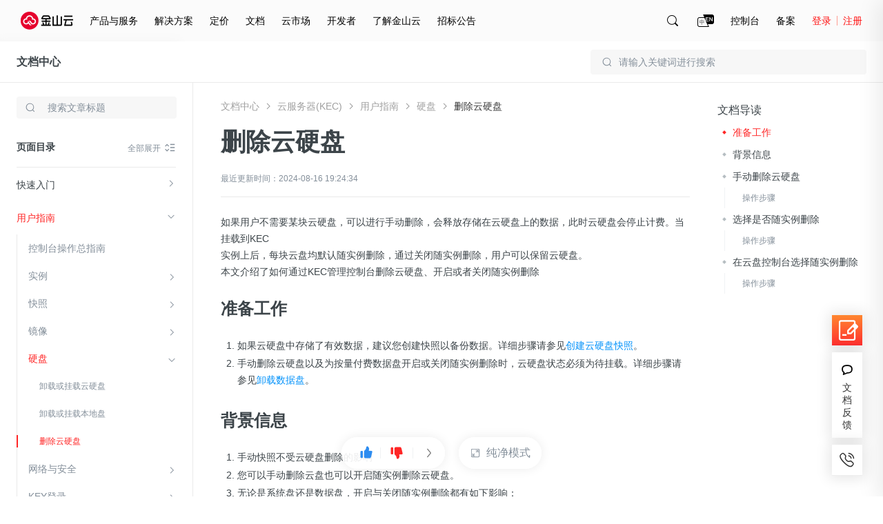

--- FILE ---
content_type: image/svg+xml
request_url: https://resource.ksyun.com/project/www-doc/20251204172004/img/doc/pure.svg
body_size: 1784
content:
<svg width="16" height="16" viewBox="0 0 16 16" fill="none" xmlns="http://www.w3.org/2000/svg">
<path d="M12.4297 3H9.07812C8.77187 3 8.52187 3.24531 8.51562 3.55156C8.50938 3.86875 8.77188 4.125 9.08906 4.125H11.0953L9.07812 6.14219C8.85938 6.36094 8.85938 6.71875 9.07812 6.9375C9.29688 7.15625 9.65469 7.15625 9.87344 6.9375L11.875 4.93594V6.95156C11.875 7.25781 12.1219 7.50781 12.4266 7.51406C12.7422 7.52031 13 7.25781 13 6.94063V3.57031C13 3.25625 12.7453 3 12.4297 3ZM6.90938 11.875H4.90312L6.92188 9.85781C7.14062 9.63906 7.14062 9.28125 6.92188 9.0625C6.70312 8.84375 6.34531 8.84375 6.12656 9.0625L4.125 11.0641V9.04688C4.125 8.74062 3.87812 8.49062 3.57344 8.48438C3.25781 8.47813 3 8.74063 3 9.05781V12.4266C3 12.7437 3.25625 13 3.57344 13H6.92188C7.22813 13 7.47813 12.7547 7.48438 12.4484C7.48906 12.1313 7.22656 11.875 6.90938 11.875Z" fill="#848F9A"/>
<path d="M13.0938 2.125C13.525 2.125 13.875 2.475 13.875 2.90625V13.0938C13.875 13.525 13.525 13.875 13.0938 13.875H2.90625C2.475 13.875 2.125 13.525 2.125 13.0938V2.90625C2.125 2.475 2.475 2.125 2.90625 2.125H13.0938ZM13.0938 1H2.90625C2.65 1 2.4 1.05 2.16406 1.15C1.9375 1.24531 1.73281 1.38281 1.55781 1.55781C1.38281 1.73281 1.24531 1.93594 1.15 2.16406C1.05 2.4 1 2.65 1 2.90625V13.0938C1 13.35 1.05 13.6 1.15 13.8359C1.24531 14.0625 1.38281 14.2672 1.55781 14.4422C1.73281 14.6172 1.93594 14.7547 2.16406 14.85C2.4 14.95 2.65 15 2.90625 15H13.0938C13.35 15 13.6 14.95 13.8359 14.85C14.0625 14.7547 14.2672 14.6172 14.4422 14.4422C14.6172 14.2672 14.7547 14.0641 14.85 13.8359C14.95 13.6 15 13.35 15 13.0938V2.90625C15 2.65 14.95 2.4 14.85 2.16406C14.7547 1.9375 14.6172 1.73281 14.4422 1.55781C14.2672 1.38281 14.0641 1.24531 13.8359 1.15C13.6 1.05 13.35 1 13.0938 1Z" fill="#848F9A"/>
</svg>


--- FILE ---
content_type: application/javascript;charset=UTF-8
request_url: https://console.ksyun.com/i/www/v2/navigation?jsonp_callback=jQuery37104647143494065453_1769245417285&language=1&new_nav=1&is_preview=0&_=1769245417286
body_size: 34267
content:
jQuery37104647143494065453_1769245417285({"errno":10000,"errmsg":"OK","data":{"public_basic_info":{"is_consulting_service_info":1,"consulting_service_info":[{"sort":1,"title":"\u7535\u8bdd\u54a8\u8be2","desc":"400-1070-808","display_set":"1,2","url":""},{"sort":2,"title":"\u5728\u7ebf\u5ba2\u670d","desc":"\u4e13\u4e1a\u4eba\u5de5\u670d\u52a1\uff0c\u4e3a\u60a8\u5feb\u901f\u89e3\u51b3\u4e0a\u4e91\u670d\u52a1\u95ee\u9898\u3002","display_set":"1,2","url":"https:\/\/a8-im.7x24cc.com\/fu_kkbnw"},{"sort":3,"title":"\u63d0\u4ea4\u5de5\u5355","desc":"\u4ea7\u54c1\u95ee\u9898\u3001\u6280\u672f\u95ee\u9898\u53ca\u5e38\u89c1\u95ee\u9898\u5feb\u901f\u89e3\u7b54\u3002","display_set":"1","url":"https:\/\/uc.console.ksyun.com\/pro\/workorder\/#\/create\/product"},{"sort":4,"title":"\u8046\u542c\u53cd\u9988","desc":"\u60a8\u7684\u5efa\u8bae\u6211\u4eec\u4f1a\u53ca\u65f6\u5904\u7406\/\u53cd\u9988\uff0c\u975e\u5e38\u611f\u8c22\u3002","display_set":"1","url":"https:\/\/console.ksyun.com\/pro\/connect\/#\/"},{"sort":5,"title":"Email","desc":"g_cs@kingsoft.com","display_set":"","url":"https:\/\/en.ksyun.com\/ns\/contact.html"}],"is_open_international":1},"public_basic_header":{"right_menu":[{"sort":1,"title":"\u63a7\u5236\u53f0","url":"http:\/\/console.ksyun.com\/","display_set":"1","is_new_label":1},{"sort":2,"title":"\u5907\u6848","url":"https:\/\/beian.ksyun.com\/","display_set":"1","is_new_label":1}]},"public_basic_footer":{"is_service_info":1,"service_info":[{"sort":1,"title":"7x24\u5c0f\u65f6\u670d\u52a1","icon":"resource.ksyun.com\/project\/cms\/a73a7f118ec64b43acc3c9a6d95872bb","hover_icon":null,"url":"http:\/\/www.ksyun.com\/ns\/server.html?type=1"},{"sort":2,"title":"\u514d\u8d39\u5907\u6848","icon":"resource.ksyun.com\/project\/cms\/e08ec9a40b693432672cbe80934ab92a","hover_icon":null,"url":"http:\/\/www.ksyun.com\/ns\/server.html?type=2"},{"sort":3,"title":"\u5efa\u8bae\u53cd\u9988","icon":"resource.ksyun.com\/project\/cms\/5fe6e5430bb31c55d55cf042006f08e6","hover_icon":null,"url":"http:\/\/www.ksyun.com\/ns\/server.html?type=3"},{"sort":4,"title":"\u4e13\u5bb6\u670d\u52a1","icon":"resource.ksyun.com\/project\/cms\/7bf5b6cf85b472ccdba19bb576fa523d","hover_icon":null,"url":"http:\/\/www.ksyun.com\/ns\/server.html?type=4"}],"is_consulting_info":1,"is_consultation_hotline":1,"consultation_hotline_info":[{"sort":1,"title":"\u4e13\u4e1a\u9500\u552e\u54a8\u8be2","display_style":1,"desc":"ksc-wlyx@kingsoft.com","display_set":"1","url":"https:\/\/a8-im.7x24cc.com\/fu_kkbnw"},{"sort":4,"title":"\u54a8\u8be2\u5728\u7ebf\u5ba2\u670d","display_style":2,"desc":"","display_set":"1","url":"https:\/\/a8-im.7x24cc.com\/fu_kkbnw"}],"is_follow_we":1,"follow_we_info":[{"sort":1,"title":"\u5fae\u4fe1","display_set":"1,2","display_set_web":"2","display_set_h5":"2","icon":"resource.ksyun.com\/project\/cms\/194e994601cb0b06e041fbcff421d182","url":"","qr_code":"resource.ksyun.com\/project\/cms\/11d689273693c420237c0c6bbea88a4b","hover_icon":"resource.ksyun.com\/project\/cms\/de89df25ce5c5d0028ef556aade2cbba"},{"sort":2,"title":"\u5fae\u535a","display_set":"1,2","display_set_web":"2","display_set_h5":"1","icon":"resource.ksyun.com\/project\/cms\/842158d09390b2ff8f2738ea10099083","url":"https:\/\/m.weibo.cn\/u\/2792702950","qr_code":"resource.ksyun.com\/project\/cms\/aafc74938b0317d1af90ca9ca7107b25","hover_icon":"resource.ksyun.com\/project\/cms\/4354da9e7b4df57f49f4bf75b2ec5902"},{"sort":3,"title":"\u77e5\u4e4e","display_set":"1,2","display_set_web":"2","display_set_h5":"1","icon":"resource.ksyun.com\/project\/cms\/d6d06ced1785f544c6e970657be49881","url":"https:\/\/www.zhihu.com\/org\/jin-shan-yun-13","qr_code":"resource.ksyun.com\/project\/cms\/13be275c271549a219c211ad8dcaf55b","hover_icon":"resource.ksyun.com\/project\/cms\/94f38891893628ec367e9256043996b8"}]},"header":{"id":1,"node_father_id":0,"node_name":"header","node_description":"header","node_pic_url":"","node_url":"","node_tag":"","node_index":0,"language":1,"client":["pc","h5"],"updated_time":"2020-08-04 14:56:58","status":1,"online":1,"target":"_self","children":[{"id":6,"node_father_id":1,"node_name":"\u4ea7\u54c1\u4e0e\u670d\u52a1","node_description":"\u91d1\u5c71\u4e91\u7aed\u529b\u4e3a\u60a8\u63d0\u4f9b\u4fbf\u6377\u3001\u5b89\u5168\u3001\u7a33\u5b9a\u7684\u4e91\u57fa\u7840\u8bbe\u65bd\u670d\u52a1\u53ca\u5e73\u53f0\u670d\u52a1","node_pic_url":"","node_url":"https:\/\/www.ksyun.com\/ns\/product.html","node_tag":"{\"status_tag\":\"0\",\"defined_tag\":[],\"mark_tag\":\"product\"}","node_index":2,"language":1,"client":["pc","h5"],"updated_time":"2025-01-07 22:28:47","status":1,"online":1,"target":"_self","children":[{"id":565,"node_father_id":6,"node_name":"\u70ed\u95e8","node_description":"\u70ed\u95e8\u4ea7\u54c1\u3001\u70ed\u95e8\u6d3b\u52a8","node_pic_url":"","node_url":"","node_tag":"{\"status_tag\":0,\"defined_tag\":[],\"mark_tag\":\"hot\"}","node_index":0,"language":1,"client":["pc","h5"],"updated_time":"2025-01-07 22:46:35","status":1,"online":1,"target":"_self","children":[{"id":566,"node_father_id":565,"node_name":"\u70ed\u95e8\u4ea7\u54c1","node_description":"\u70ed\u95e8\u4ea7\u54c1","node_pic_url":"resource.ksyun.com\/project\/cms\/cddaa97ab6da312e18bf9f12c926b451","node_url":"","node_tag":"{\"status_tag\":0,\"defined_tag\":[],\"mark_tag\":\"hotproduct\"}","node_index":1,"language":1,"client":["pc","h5"],"updated_time":"2025-01-08 00:08:42","status":1,"online":1,"target":"_self","children":[{"id":569,"node_father_id":566,"node_name":"\u3010\u70ed\u95e8\u3011\u4e91\u670d\u52a1\u5668","node_description":"\u63d0\u4f9b\u7a33\u5b9a\u3001\u5b89\u5168\u3001\u9ad8\u6548\u3001\u6613\u7528\u3001\u5f39\u6027\u7684\u8ba1\u7b97\u670d\u52a1","node_pic_url":"","node_url":"\/\/www.ksyun.com\/nv\/product\/KEC.html","node_tag":"{\"status_tag\":2,\"defined_tag\":[]}","node_index":1,"language":1,"client":["pc","h5"],"updated_time":"2020-12-07 10:33:37","status":1,"online":1,"target":"_self"},{"id":570,"node_father_id":566,"node_name":"\u3010\u70ed\u95e8\u3011\u4e91\u6570\u636e\u5e93Redis","node_description":"\u5373\u5f00\u5373\u7528\u3001\u7a33\u5b9a\u53ef\u9760\u7684\u5728\u7ebf\u7f13\u5b58\u548c\u952e\u503c\u5b58\u50a8\u670d\u52a1","node_pic_url":"","node_url":"\/\/www.ksyun.com\/nv\/product\/Redis.html","node_tag":"{\"status_tag\":0,\"defined_tag\":[]}","node_index":2,"language":1,"client":["pc","h5"],"updated_time":"2020-12-07 10:33:43","status":1,"online":1,"target":"_self"},{"id":576,"node_father_id":566,"node_name":"\u3010\u70ed\u95e8\u3011\u5bf9\u8c61\u5b58\u50a8","node_description":"\u6d77\u91cf\u3001\u4f4e\u6210\u672c\u3001\u5f3a\u5b89\u5168\u3001\u9ad8\u53ef\u9760\u7684\u5206\u5e03\u5f0f\u4e91\u5b58\u50a8\u670d\u52a1","node_pic_url":"","node_url":"\/\/www.ksyun.com\/nv\/product\/KS3.html","node_tag":"{\"status_tag\":0,\"defined_tag\":[]}","node_index":3,"language":1,"client":["pc","h5"],"updated_time":"2020-12-07 10:33:54","status":1,"online":1,"target":"_self"}]},{"id":567,"node_father_id":565,"node_name":"\u65b0\u54c1\u53d1\u5e03","node_description":"\u6700\u65b0\u53d1\u5e03\u4ea7\u54c1","node_pic_url":"resource.ksyun.com\/project\/cms\/bc4bec0b639180abd1f8cd9be4ed713b","node_url":"","node_tag":"{\"status_tag\":0,\"defined_tag\":[],\"mark_tag\":\"newproduct\"}","node_index":2,"language":1,"client":["pc","h5"],"updated_time":"2025-01-08 00:08:53","status":1,"online":1,"target":"_self","children":[{"id":655,"node_father_id":567,"node_name":"\u3010\u65b0\u54c1\u3011\u661f\u6d41\u5e73\u53f0","node_description":"\u4e3a\u673a\u5668\u5b66\u4e60\u573a\u666f\u5f00\u53d1\u8005\u548c\u8fd0\u7ef4\u4eba\u5458\u63d0\u4f9b\u4e91\u539f\u751fAI\u7b97\u529b\u548c\u5168\u6d41\u7a0b\u7ba1\u7406\u80fd\u529b","node_pic_url":"","node_url":"https:\/\/www.ksyun.com\/nv\/product\/KSP.html","node_tag":"{\"status_tag\":1,\"defined_tag\":[]}","node_index":2,"language":1,"client":["pc","h5"],"updated_time":"2025-08-06 19:55:22","status":1,"online":1,"target":"_self"},{"id":578,"node_father_id":567,"node_name":"\u3010\u65b0\u54c1\u3011\u5546\u4e1a\u667a\u80fd\u5206\u6790","node_description":"\u4f01\u4e1a\u7ea7\u654f\u6377\u5927\u6570\u636e\u53ef\u89c6\u5316\u5206\u6790\u5e73\u53f0","node_pic_url":"","node_url":"\/\/www.ksyun.com\/nv\/product\/KPI.html","node_tag":"{\"status_tag\":0,\"defined_tag\":[]}","node_index":4,"language":1,"client":["pc","h5"],"updated_time":"2025-08-06 19:57:58","status":1,"online":1,"target":"_self"},{"id":687,"node_father_id":567,"node_name":"\u3010\u65b0\u54c1\u3011\u591a\u6a21\u6001\u6570\u636e\u751f\u4ea7\u7ba1\u7406\u5e73\u53f0","node_description":"\u63d0\u4f9bDataOS\u7ea7\u522b\u7684\u7aef\u5230\u7aef\u80fd\u529b\uff0c\u652f\u6301\u57fa\u4e8e\u5927\u6a21\u578b\u7684LUI\u4ea4\u4e92","node_pic_url":"","node_url":"\/\/www.ksyun.com\/nv\/product\/KDX.html","node_tag":"{\"status_tag\":1,\"defined_tag\":[]}","node_index":8,"language":1,"client":["pc","h5"],"updated_time":"2025-08-06 19:58:57","status":1,"online":1,"target":"_self"}]}]},{"id":524,"node_father_id":6,"node_name":"\u57fa\u7840","node_description":"\u63d0\u4f9b\u7b80\u5355\u9ad8\u6548\u3001\u5b89\u5168\u53ef\u9760\u3001\u5904\u7406\u80fd\u529b\u53ef\u5f39\u6027\u4f38\u7f29\u7684\u8ba1\u7b97\u670d\u52a1","node_pic_url":"resource.ksyun.com\/project\/cms\/ba878c16f94e73722409f2b982559003","node_url":"","node_tag":"{\"status_tag\":0,\"defined_tag\":[]}","node_index":1,"language":1,"client":["pc","h5"],"updated_time":"2020-10-29 14:33:59","status":1,"online":1,"target":"_self","children":[{"id":10,"node_father_id":524,"node_name":"\u8ba1\u7b97","node_description":"\u4e91\u8ba1\u7b97\u57fa\u7840\u4ea7\u54c1\uff0c\u80fd\u591f\u63d0\u4f9b\u7b80\u5355\u9ad8\u6548\u3001\u5b89\u5168\u53ef\u9760\u3001\u5904\u7406\u80fd\u529b\u53ef\u5f39\u6027\u4f38\u7f29\u7684\u8ba1\u7b97\u670d\u52a1","node_pic_url":"resource.ksyun.com\/project\/cms\/6e69f87ab90090aed5c60b569214123f","node_url":"","node_tag":"{\"status_tag\":0,\"defined_tag\":[{\"name\":\"\",\"link_url\":\"\"},{\"name\":\"\",\"link_url\":\"\"}]}","node_index":1,"language":1,"client":["pc","h5"],"updated_time":"2020-08-07 14:12:33","status":1,"online":1,"target":"_self","children":[{"id":23,"node_father_id":10,"node_name":"\u4e91\u670d\u52a1\u5668","node_description":"\u63d0\u4f9b\u7a33\u5b9a\u3001\u5b89\u5168\u3001\u9ad8\u6548\u3001\u6613\u7528\u3001\u5f39\u6027\u7684\u8ba1\u7b97\u670d\u52a1","node_pic_url":"","node_url":"https:\/\/www.ksyun.com\/nv\/product\/KEC.html","node_tag":"{\"status_tag\":2,\"defined_tag\":[{\"name\":\"\u4f4e\u81f31.38\u5143\/\u65e5\",\"link_url\":\"\"},{\"name\":\"\u4e91\u670d\u52a1\u5668\",\"link_url\":\"\/\/www.ksyun.com\/nv\/product\/KEC\"}]}","node_index":1,"language":1,"client":["pc","h5"],"updated_time":"2020-08-07 14:13:15","status":1,"online":1,"target":"_self","base_conf":{"key":"base","order":-2,"status":true,"updateTime":1510215085536,"basic":{"post_pic":"\/\/resource.ksyun.com\/project\/cms\/492431edb7645b0e67b45127f1448804","post_description":"\u4e91\u670d\u52a1\u5668KEC\uff08Kingsoft Elastic Compute\uff09\u662f\u4e91\u8ba1\u7b97\u57fa\u7840\u8bbe\u65bd\u7684\u91cd\u8981\u7ec4\u6210\u90e8\u5206\uff0c\u63d0\u4f9b\u5f39\u6027\u53ef\u4f38\u7f29\u7684\u8ba1\u7b97\u5bb9\u91cf\uff0c\u4ee4\u5f00\u53d1\u8005\u80fd\u591f\u8f7b\u677e\u8fdb\u884c\u4e92\u8054\u7f51\u89c4\u6a21\u8ba1\u7b97\u3001\u90e8\u7f72\u6240\u9700\u670d\u52a1\u5668\u73af\u5883\u3002\u4e91\u670d\u52a1\u5668\u76f8\u5bf9\u7269\u7406\u670d\u52a1\u5668\u66f4\u4e3a\u7b80\u5355\u9ad8\u6548\uff0c\u53ef\u968f\u65f6\u6839\u636e\u4e1a\u52a1\u9700\u8981\u8fdb\u884c\u8c03\u914d\uff0c\u63d0\u5347\u8fd0\u7ef4\u6548\u7387\u3002","post_bg_pic":""},"active":[{"name":"<b>\u4e0a\u5e02\u611f\u6069\u56de\u9988\uff0c\u7206\u6b3e\u4e91\u4ea7\u54c12.5\u6298\u8d77<\/b>","link":"https:\/\/activity.ksyun.com\/nasdaq.html"},{"name":"","link":""},{"name":"","link":""}],"buyWay":{"nowBuy":{"status":true,"url":"https:\/\/kec.console.ksyun.com\/v2\/#\/create","checkLogin":true,"homeShow":true},"consult":{"status":false}},"tag":[{"name":"\u4ea7\u54c1\u4ef7\u683c","link":"https:\/\/price.ksyun.com\/#!\/kec\/price","type":"1","checkLogin":false},{"name":"","link":"","type":1,"checkLogin":false},{"name":"","link":"","type":1,"checkLogin":false},{"name":"","link":"","type":0,"checkLogin":false}],"updataTime":1569831707011,"beta":{"status":false,"description":""}}},{"id":24,"node_father_id":10,"node_name":"\u4e13\u5c5e\u5bbf\u4e3b\u673a","node_description":"\u5229\u7528\u865a\u62df\u5316\u6280\u672f\uff0c\u6ee1\u8db3\u7528\u6237\u8d44\u6e90\u72ec\u4eab\u3001\u5b89\u5168\u3001\u5408\u89c4\u9700\u6c42","node_pic_url":"","node_url":"https:\/\/www.ksyun.com\/nv\/product\/KDH.html","node_tag":"{\"status_tag\":\"0\",\"defined_tag\":[{\"name\":\"\u72ec\u5360\u72ec\u4eab\",\"link_url\":\"\"},{\"name\":\"\u517c\u5bb9\u6027\u5f3a\",\"link_url\":\"\"}]}","node_index":3,"language":1,"client":["pc","h5"],"updated_time":"2023-04-28 14:34:35","status":1,"online":1,"target":"_self","base_conf":{"key":"base","order":-2,"status":true,"updateTime":1566993193056,"basic":{"post_pic":"\/\/resource.ksyun.com\/project\/cms\/85ff061d2dac4a09e779808c3e739f9a","post_description":"\u4e13\u5c5e\u5bbf\u4e3b\u673aKDH\uff08Kingsoft Dedicated Host\uff09\u63d0\u4f9b\u72ec\u4eab\u7684\u7269\u7406\u670d\u52a1\u5668\u8d44\u6e90\uff0c\u7528\u6237\u53ef\u5728\u4e13\u5c5e\u5bbf\u4e3b\u673a\u4e0a\u521b\u5efa\u81ea\u5b9a\u4e49\u914d\u7f6e\u7684\u4e13\u5c5e\u4e91\u670d\u52a1\u5668\uff0c\u5e94\u7528\u9886\u5148\u7684\u865a\u62df\u5316\u6280\u672f\u6ee1\u8db3\u8d44\u6e90\u72ec\u4eab\u3001\u5b89\u5168\u3001\u5408\u89c4\u9700\u6c42\u3002","post_bg_pic":""},"active":[{"name":"","link":""},{"name":"","link":""},{"name":"","link":""}],"beta":{"status":false,"description":""},"buyWay":{"nowBuy":{"status":true,"url":"https:\/\/kec.console.ksyun.com\/v2\/#\/exclusive\/dedicateCreate","checkLogin":true,"homeShow":false},"consult":{"status":false}},"tag":[{"name":"","link":"","type":0,"checkLogin":false},{"name":"","link":"","type":0,"checkLogin":false}],"updataTime":1566994315745}},{"id":200,"node_father_id":10,"node_name":"\u5f39\u6027\u4f38\u7f29","node_description":"\u5236\u5b9a\u5f39\u6027\u4f38\u7f29\u7b56\u7565\uff0c\u81ea\u52a8\u8c03\u6574\u5b9e\u4f8b\u6570\u91cf\u5e94\u5bf9\u4e1a\u52a1\u53d8\u5316","node_pic_url":"","node_url":"https:\/\/www.ksyun.com\/nv\/product\/AS.html","node_tag":"{\"status_tag\":\"0\",\"defined_tag\":[{\"name\":\"\u81ea\u52a8\u90e8\u7f72\",\"link_url\":\"\"},{\"name\":\"\u7075\u6d3b\u914d\u7f6e\",\"link_url\":\"\"}]}","node_index":4,"language":1,"client":["pc","h5"],"updated_time":"2020-08-04 14:56:58","status":1,"online":1,"target":"_self","base_conf":{"key":"base","order":-2,"status":true,"updateTime":1524052480054,"basic":{"post_pic":"\/\/resource.ksyun.com\/project\/cms\/24e65fb701fd43940867650bc1979cc9","post_description":"\u5f39\u6027\u4f38\u7f29AS\uff08Auto Scaling\uff09\u53ef\u6839\u636e\u60a8\u5236\u5b9a\u7684\u7b56\u7565\uff0c\u81ea\u52a8\u8c03\u6574KEC\u7684\u8ba1\u7b97\u8d44\u6e90\uff0c\u5b9e\u73b0\u5bf9\u4e91\u670d\u52a1\u5668\u8d44\u6e90\u7684\u5408\u7406\u548c\u5145\u5206\u5229\u7528\uff0c\u8d34\u5408\u60a8\u4e1a\u52a1\u9700\u6c42\u7684\u52a8\u6001\u53d8\u5316\u3002\u5728\u4e1a\u52a1\u9700\u6c42\u4e0b\u964d\u65f6\u81ea\u52a8\u51cf\u5c11\u4e91\u670d\u52a1\u5668\uff0c\u8282\u7ea6\u8d44\u6e90\u548c\u6210\u672c\u3002\u5728\u4e1a\u52a1\u9700\u6c42\u9ad8\u5cf0\u65f6\u81ea\u52a8\u589e\u52a0\u4e91\u670d\u52a1\u5668\uff0c\u4fdd\u8bc1\u4e1a\u52a1\u5e73\u7a33\u5065\u5eb7\u8fd0\u884c\uff0c\u9884\u9632\u4e1a\u52a1\u91cf\u7684\u7a81\u589e\u5bfc\u81f4\u670d\u52a1\u5668\u5b95\u673a\uff0c\u4e3a\u89e3\u51b3\u6545\u969c\u63d0\u4f9b\u7f13\u51b2\u65f6\u95f4\u3002","post_bg_pic":""},"active":[{"name":"","link":""},{"name":"","link":""},{"name":"","link":""}],"buyWay":{"nowBuy":{"status":true,"url":"https:\/\/kec.console.ksyun.com\/as\/#\/","checkLogin":true},"consult":{"status":false}},"tag":[{"name":"\u4ea7\u54c1\u6587\u6863","link":"https:\/\/docs.ksyun.com\/products\/45","type":"1","checkLogin":false},{"name":"","link":"","type":0,"checkLogin":false},{"name":"","link":"","type":0,"checkLogin":false},{"name":"","link":"","type":0,"checkLogin":false}],"updataTime":1574063915357,"beta":{"status":false,"description":""}}},{"id":65,"node_father_id":10,"node_name":"\u88f8\u91d1\u5c5e\u670d\u52a1\u5668\uff08\u661f\u66dc\uff09","node_description":"\u6027\u80fd\u5353\u8d8a\u7684\u72ec\u4eab\u7269\u7406\u670d\u52a1\u5668\uff0c\u5feb\u901f\u6784\u5efa\u4e0e\u6269\u5bb9\u9ad8\u6027\u80fd\u9700\u6c42\u7684\u5e94\u7528\u670d\u52a1","node_pic_url":"","node_url":"https:\/\/www.ksyun.com\/nv\/product\/EPC.html","node_tag":"{\"status_tag\":2,\"defined_tag\":[{\"name\":\"\u72ec\u4eab\u8d44\u6e90\",\"link_url\":\"\"},{\"name\":\"\u7269\u7406\u9694\u79bb\",\"link_url\":\"\"}]}","node_index":6,"language":1,"client":["pc","h5"],"updated_time":"2020-10-22 20:06:17","status":1,"online":1,"target":"_self"},{"id":81,"node_father_id":10,"node_name":"GPU\u88f8\u91d1\u5c5e\u670d\u52a1\u5668","node_description":"\u63d0\u4f9b\u5feb\u901f\u3001\u5b89\u5168\u3001\u7a33\u5b9a\u7684\u88f8\u91d1\u5c5e\u578b\u901a\u7528GPU\u52a0\u901f\u8ba1\u7b97\u670d\u52a1","node_pic_url":"","node_url":"https:\/\/www.ksyun.com\/nv\/product\/GPU.html","node_tag":"{\"status_tag\":\"0\",\"defined_tag\":[{\"name\":\"\u5f02\u6784\u652f\u6301\",\"link_url\":\"\"},{\"name\":\"\u4e00\u4f53\u5316\u90e8\u7f72\",\"link_url\":\"\"}]}","node_index":8,"language":1,"client":["pc","h5"],"updated_time":"2020-10-20 16:42:51","status":1,"online":1,"target":"_self","base_conf":{"key":"base","order":-2,"status":true,"updateTime":1511234798530,"basic":{"post_pic":"\/\/resource.ksyun.com\/project\/cms\/a65e0c0c3b448ce56b49f1afcebc556c","post_description":"GPU\u7269\u7406\u670d\u52a1\u5668\uff08GPU Elastic Physical Compute\uff09\u63d0\u4f9b\u88f8\u91d1\u5c5e\u578b\u7684\u901a\u7528GPU\u52a0\u901f\u8ba1\u7b97\uff0c\u4e3a\u60a8\u63d0\u4f9b\u6027\u80fd\u5353\u8d8a\u7684\u72ec\u4eabGPU\u7269\u7406\u670d\u52a1\u5668\uff0c\u53ef\u4ee5\u7528\u4e8e\u79d1\u5b66\u8ba1\u7b97\uff0c\u6df1\u5ea6\u5b66\u4e60\uff0c\u56fe\u5f62\u56fe\u50cf\u6e32\u67d3\u4e0e\u57fa\u4e8eGPU\u7684\u97f3\u89c6\u9891\u7f16\u89e3\u7801\u7b49\u8bf8\u591a\u5e94\u7528\u573a\u666f\u3002\u91d1\u5c71\u4e91\u7269\u7406\u4e3b\u673a\u652f\u6301\u865a\u62df\u79c1\u6709\u7f51\u7edc\uff0c\u4e3a\u7528\u6237\u63d0\u4f9b\u7a33\u5b9a\uff0c\u5feb\u901f\u4e0e\u5f39\u6027\u7684\u8ba1\u7b97\u670d\u52a1\u4e0e\u4fbf\u6377\u7edf\u4e00\u7684\u7269\u7406\u670d\u52a1\u5668\u7ba1\u7406\u65b9\u5f0f\u3002","post_bg_pic":""},"active":[{"name":"","link":""},{"name":"","link":""},{"name":"","link":""}],"buyWay":{"nowBuy":{"status":true,"url":"https:\/\/epc.console.ksyun.com\/#\/epc\/lease-host","checkLogin":true},"consult":{"status":false}},"tag":[{"name":"P4E (V100) \u8d2d\u4e70","link":"https:\/\/epc.console.ksyun.com\/#\/epc\/lease-host\/new","type":"1","checkLogin":false},{"name":"GN6 (T4) \u8d2d\u4e70","link":"https:\/\/epc.console.ksyun.com\/#\/epc\/lease-host\/new","type":1,"checkLogin":false},{"name":"\u5bd2\u6b66\u7eaa (MLU100) \u8d2d\u4e70","link":"https:\/\/epc.console.ksyun.com\/#\/epc\/lease-host\/new","type":"1","checkLogin":false},{"name":"\u4ea7\u54c1\u4ef7\u683c","link":"https:\/\/price.ksyun.com\/#!\/gpu\/price","type":"1","checkLogin":false},{"name":"\u67e5\u770b\u6587\u6863","link":"https:\/\/docs.ksyun.com\/products\/26","type":0,"checkLogin":false}],"updataTime":1573547483864,"beta":{"status":false,"description":""}}},{"id":668,"node_father_id":10,"node_name":"\u4e91\u51fd\u6570","node_description":"Serverless\u67b6\u6784\u4e0b\u7684\u5168\u6258\u7ba1\u8ba1\u7b97\u670d\u52a1\uff0c\u60a8\u4ec5\u9700\u7ba1\u7406\u6838\u5fc3\u4ee3\u7801\u548c\u89e6\u53d1\u903b\u8f91\uff0c\u4e91\u51fd\u6570\u4e3a\u60a8\u4ee5\u5f39\u6027\u3001\u9ad8\u53ef\u7528\u3001\u4f4e\u6210\u672c\u7684\u65b9\u5f0f\u8fd0\u884c\u4ee3\u7801","node_pic_url":"","node_url":"\/\/www.ksyun.com\/nv\/product\/KCF.html","node_tag":"{\"status_tag\":1,\"defined_tag\":[]}","node_index":9,"language":1,"client":["pc","h5"],"updated_time":"2022-04-25 14:55:04","status":1,"online":1,"target":"_blank","base_conf":{"key":"base","order":-2,"status":true,"updateTime":1511234798530,"basic":{"post_pic":"\/\/resource.ksyun.com\/project\/cms\/a65e0c0c3b448ce56b49f1afcebc556c","post_description":"GPU\u7269\u7406\u670d\u52a1\u5668\uff08GPU Elastic Physical Compute\uff09\u63d0\u4f9b\u88f8\u91d1\u5c5e\u578b\u7684\u901a\u7528GPU\u52a0\u901f\u8ba1\u7b97\uff0c\u4e3a\u60a8\u63d0\u4f9b\u6027\u80fd\u5353\u8d8a\u7684\u72ec\u4eabGPU\u7269\u7406\u670d\u52a1\u5668\uff0c\u53ef\u4ee5\u7528\u4e8e\u79d1\u5b66\u8ba1\u7b97\uff0c\u6df1\u5ea6\u5b66\u4e60\uff0c\u56fe\u5f62\u56fe\u50cf\u6e32\u67d3\u4e0e\u57fa\u4e8eGPU\u7684\u97f3\u89c6\u9891\u7f16\u89e3\u7801\u7b49\u8bf8\u591a\u5e94\u7528\u573a\u666f\u3002\u91d1\u5c71\u4e91\u7269\u7406\u4e3b\u673a\u652f\u6301\u865a\u62df\u79c1\u6709\u7f51\u7edc\uff0c\u4e3a\u7528\u6237\u63d0\u4f9b\u7a33\u5b9a\uff0c\u5feb\u901f\u4e0e\u5f39\u6027\u7684\u8ba1\u7b97\u670d\u52a1\u4e0e\u4fbf\u6377\u7edf\u4e00\u7684\u7269\u7406\u670d\u52a1\u5668\u7ba1\u7406\u65b9\u5f0f\u3002","post_bg_pic":""},"active":[{"name":"","link":""},{"name":"","link":""},{"name":"","link":""}],"buyWay":{"nowBuy":{"status":true,"url":"https:\/\/epc.console.ksyun.com\/#\/epc\/lease-host","checkLogin":true},"consult":{"status":false}},"tag":[{"name":"P4E (V100) \u8d2d\u4e70","link":"https:\/\/epc.console.ksyun.com\/#\/epc\/lease-host\/new","type":"1","checkLogin":false},{"name":"GN6 (T4) \u8d2d\u4e70","link":"https:\/\/epc.console.ksyun.com\/#\/epc\/lease-host\/new","type":1,"checkLogin":false},{"name":"\u5bd2\u6b66\u7eaa (MLU100) \u8d2d\u4e70","link":"https:\/\/epc.console.ksyun.com\/#\/epc\/lease-host\/new","type":"1","checkLogin":false},{"name":"\u4ea7\u54c1\u4ef7\u683c","link":"https:\/\/price.ksyun.com\/#!\/gpu\/price","type":"1","checkLogin":false},{"name":"\u67e5\u770b\u6587\u6863","link":"https:\/\/docs.ksyun.com\/products\/26","type":0,"checkLogin":false}],"updataTime":1573547483864,"beta":{"status":false,"description":""}}}]},{"id":15,"node_father_id":524,"node_name":"\u7f51\u7edc","node_description":"\u7f51\u7edc\u670d\u52a1\uff0c\u63d0\u4f9b\u9ad8\u6027\u80fd\u3001\u9ad8\u7a33\u5b9a\u6027\u3001\u4f4e\u6210\u672c\u548c\u5b89\u5168\u7684\u7f51\u7edc\u670d\u52a1\uff0c\u9002\u7528\u4e8e\u4f01\u4e1a\u3001\u793e\u533a\u3001\u7535\u5b50\u5546\u52a1\u3001\u6e38\u620f\u7b49\u591a\u79cd\u7528\u6237\u573a\u666f\u3002","node_pic_url":"resource.ksyun.com\/project\/cms\/ea590bce7e7d7eb94432aeedd427e7f4","node_url":"","node_tag":"{\"status_tag\":0,\"defined_tag\":[{\"name\":\"\",\"link_url\":\"\"},{\"name\":\"\",\"link_url\":\"\"}]}","node_index":2,"language":1,"client":["pc","h5"],"updated_time":"2020-08-05 17:01:20","status":1,"online":1,"target":"_self","children":[{"id":75,"node_father_id":15,"node_name":"\u8d1f\u8f7d\u5747\u8861","node_description":"\u5bf9\u591a\u53f0\u4e91\u670d\u52a1\u5668\uff08\u8ba1\u7b97\u96c6\u7fa4\uff09\u8fdb\u884c\u6d41\u91cf\u5206\u53d1\u7684\u7f51\u7edc\u670d\u52a1\u8bbe\u5907","node_pic_url":"","node_url":"https:\/\/www.ksyun.com\/nv\/product\/SLB.html","node_tag":"{\"status_tag\":0,\"defined_tag\":[{\"name\":\"\",\"link_url\":\"\"},{\"name\":\"\",\"link_url\":\"\"}]}","node_index":1,"language":1,"client":["pc","h5"],"updated_time":"2020-08-04 14:56:58","status":1,"online":1,"target":"_self","base_conf":{"key":"base","order":-2,"status":true,"updateTime":1511259204268,"basic":{"post_pic":"\/\/resource.ksyun.com\/project\/cms\/6a3be7e38c72d5c35c0d56538ae03303","post_description":"\u8d1f\u8f7d\u5747\u8861SLB\uff08Server Load Balancing\uff09\u662f\u5bf9\u591a\u53f0\u4e91\u670d\u52a1\u5668\uff08\u8ba1\u7b97\u96c6\u7fa4\uff09\u8fdb\u884c\u6d41\u91cf\u5206\u53d1\u7684\u7f51\u7edc\u670d\u52a1\u8bbe\u5907\u3002\u5b83\u53ef\u4ee5\u901a\u8fc7\u6d41\u91cf\u5206\u53d1\uff0c\u5feb\u901f\u63d0\u9ad8\u5e94\u7528\u7cfb\u7edf\u5bf9\u5916\u7684\u670d\u52a1\u80fd\u529b\uff1b\u9690\u85cf\u5b9e\u9645\u670d\u52a1\u7aef\u53e3\uff0c\u589e\u5f3a\u5185\u90e8\u7cfb\u7edf\u7684\u5b89\u5168\u6027\uff1b\u901a\u8fc7\u6d88\u9664\u670d\u52a1\u5355\u70b9\u6545\u969c\uff0c\u63d0\u5347\u5e94\u7528\u7cfb\u7edf\u7684\u53ef\u9760\u6027","post_bg_pic":""},"active":[{"name":"\u6ee110\u4e2a\u6708\u8d60\u90012\u4e2a\u6708","link":""},{"name":"","link":""},{"name":"","link":""}],"buyWay":{"nowBuy":{"status":true,"url":"https:\/\/network.console.ksyun.com\/index.html#!\/slb","checkLogin":true,"homeShow":true},"consult":{"status":false}},"tag":[{"name":"\u67e5\u770b\u6587\u6863","link":"https:\/\/docs.ksyun.com\/products\/32","type":0,"checkLogin":false},{"name":"","link":"","type":1,"checkLogin":false},{"name":"","link":"","type":1,"checkLogin":false},{"name":"","link":"","type":0,"checkLogin":false}],"updataTime":1515580424449,"beta":{"status":false,"description":""}}},{"id":76,"node_father_id":15,"node_name":"\u5f39\u6027IP","node_description":"\u72ec\u7acb\u7684IP\u5730\u5740\uff0c\u53ef\u968f\u610f\u7ed1\u5b9a","node_pic_url":"","node_url":"https:\/\/www.ksyun.com\/nv\/product\/EIP.html","node_tag":"{\"status_tag\":0,\"defined_tag\":[{\"name\":\"\",\"link_url\":\"\"},{\"name\":\"\",\"link_url\":\"\"}]}","node_index":2,"language":1,"client":["pc","h5"],"updated_time":"2020-08-04 14:56:58","status":1,"online":1,"target":"_self","base_conf":{"key":"base","order":-2,"status":true,"updateTime":1509691668535,"basic":{"post_pic":"\/\/resource.ksyun.com\/project\/cms\/f54d794af6f31dd6df48476a48662dd5","post_description":"\u5f39\u6027IP\uff08Elastic IP\uff09\u662f\u4e0e\u7528\u6237\u8d26\u6237\u76f8\u5173\u8054\u7684IP\u5730\u5740\uff0c\u53ef\u4ee5\u7ed1\u5b9a\u5230\u7528\u6237\u7684\u4efb\u4f55\u4e00\u53f0\u4e91\u670d\u52a1\u5668\u3001\u4e91\u7269\u7406\u4e3b\u673a\u6216\u8d1f\u8f7d\u5747\u8861\u4e0a\uff1b\u501f\u52a9\u5f39\u6027IP\u5730\u5740\uff0c\u60a8\u53ef\u4ee5\u5feb\u901f\u7684\u5c06\u5730\u5740\u91cd\u65b0\u6620\u5c04\u5230\u8d26\u6237\u4e2d\u7684\u53e6\u4e00\u4e2a\u4e91\u670d\u52a1\u5668\u3001\u4e91\u7269\u7406\u4e3b\u673a\u6216\u8d1f\u8f7d\u5747\u8861\u4e0a\uff0c\u4ece\u800c\u5c4f\u853d\u5b9e\u4f8b\u6545\u969c\u3002\u91d1\u5c71\u4e91\u5f39\u6027IP\u62e5\u6709\u591a\u79cd\u7075\u6d3b\u7684\u8ba1\u8d39\u65b9\u5f0f\uff0c\u53ef\u4ee5\u6ee1\u8db3\u5404\u79cd\u4e1a\u52a1\u573a\u666f\u7684\u9700\u6c42\u3002","post_bg_pic":""},"active":[{"name":"<b>\u4e0a\u5e02\u611f\u6069\u56de\u9988\uff0c\u7206\u6b3e\u4e91\u4ea7\u54c12.5\u6298\u8d77<\/b>","link":"https:\/\/activity.ksyun.com\/nasdaq.html"},{"name":"","link":""},{"name":"","link":""}],"buyWay":{"nowBuy":{"status":true,"url":"https:\/\/network.console.ksyun.com\/index.html#!\/eip\/eipIndex","checkLogin":true},"consult":{"status":false}},"tag":[{"name":"","link":"","type":"1","checkLogin":false},{"name":"\u4ea7\u54c1\u4ef7\u683c","link":"https:\/\/price.ksyun.com\/#!\/eip\/price","type":1,"checkLogin":false},{"name":"\u67e5\u770b\u6587\u6863","link":"https:\/\/docs.ksyun.com\/products\/23","type":"0","checkLogin":false},{"name":"","link":"","type":0,"checkLogin":false}],"updataTime":1577437518817,"beta":{"status":false,"description":""}}},{"id":673,"node_father_id":15,"node_name":"\u5171\u4eab\u5e26\u5bbd","node_description":"\u5171\u4eab\u5e26\u5bbd","node_pic_url":"","node_url":"\/\/www.ksyun.com\/nv\/product\/BWS.html","node_tag":"{\"status_tag\":0,\"defined_tag\":[]}","node_index":3,"language":1,"client":["pc","h5"],"updated_time":"2023-04-28 14:40:49","status":1,"online":1,"target":"_self","base_conf":{"key":"base","order":-2,"status":true,"updateTime":1509691668535,"basic":{"post_pic":"\/\/resource.ksyun.com\/project\/cms\/f54d794af6f31dd6df48476a48662dd5","post_description":"\u5f39\u6027IP\uff08Elastic IP\uff09\u662f\u4e0e\u7528\u6237\u8d26\u6237\u76f8\u5173\u8054\u7684IP\u5730\u5740\uff0c\u53ef\u4ee5\u7ed1\u5b9a\u5230\u7528\u6237\u7684\u4efb\u4f55\u4e00\u53f0\u4e91\u670d\u52a1\u5668\u3001\u4e91\u7269\u7406\u4e3b\u673a\u6216\u8d1f\u8f7d\u5747\u8861\u4e0a\uff1b\u501f\u52a9\u5f39\u6027IP\u5730\u5740\uff0c\u60a8\u53ef\u4ee5\u5feb\u901f\u7684\u5c06\u5730\u5740\u91cd\u65b0\u6620\u5c04\u5230\u8d26\u6237\u4e2d\u7684\u53e6\u4e00\u4e2a\u4e91\u670d\u52a1\u5668\u3001\u4e91\u7269\u7406\u4e3b\u673a\u6216\u8d1f\u8f7d\u5747\u8861\u4e0a\uff0c\u4ece\u800c\u5c4f\u853d\u5b9e\u4f8b\u6545\u969c\u3002\u91d1\u5c71\u4e91\u5f39\u6027IP\u62e5\u6709\u591a\u79cd\u7075\u6d3b\u7684\u8ba1\u8d39\u65b9\u5f0f\uff0c\u53ef\u4ee5\u6ee1\u8db3\u5404\u79cd\u4e1a\u52a1\u573a\u666f\u7684\u9700\u6c42\u3002","post_bg_pic":""},"active":[{"name":"<b>\u4e0a\u5e02\u611f\u6069\u56de\u9988\uff0c\u7206\u6b3e\u4e91\u4ea7\u54c12.5\u6298\u8d77<\/b>","link":"https:\/\/activity.ksyun.com\/nasdaq.html"},{"name":"","link":""},{"name":"","link":""}],"buyWay":{"nowBuy":{"status":true,"url":"https:\/\/network.console.ksyun.com\/index.html#!\/eip\/eipIndex","checkLogin":true},"consult":{"status":false}},"tag":[{"name":"","link":"","type":"1","checkLogin":false},{"name":"\u4ea7\u54c1\u4ef7\u683c","link":"https:\/\/price.ksyun.com\/#!\/eip\/price","type":1,"checkLogin":false},{"name":"\u67e5\u770b\u6587\u6863","link":"https:\/\/docs.ksyun.com\/products\/23","type":"0","checkLogin":false},{"name":"","link":"","type":0,"checkLogin":false}],"updataTime":1577437518817,"beta":{"status":false,"description":""}}},{"id":77,"node_father_id":15,"node_name":"\u865a\u62df\u79c1\u6709\u7f51\u7edc","node_description":"\u5b8c\u5168\u903b\u8f91\u9694\u79bb\uff0c\u53ef\u81ea\u4e3b\u638c\u63a7\u7684\u4e13\u6709\u533a\u57df","node_pic_url":"","node_url":"https:\/\/www.ksyun.com\/nv\/product\/VPC.html","node_tag":"{\"status_tag\":0,\"defined_tag\":[{\"name\":\"\",\"link_url\":\"\"},{\"name\":\"\",\"link_url\":\"\"}]}","node_index":4,"language":1,"client":["pc","h5"],"updated_time":"2023-04-28 14:40:23","status":1,"online":1,"target":"_self","base_conf":{"key":"base","order":-2,"status":true,"updateTime":1511251999990,"basic":{"post_pic":"\/\/resource.ksyun.com\/project\/cms\/a0f18b3a7118a7d728b5457b884211d6","post_description":"\u865a\u62df\u79c1\u6709\u7f51\u7edcVPC\uff08Virtual Private Cloud\uff09\u5e2e\u52a9\u60a8\u5728\u91d1\u5c71\u4e91\u4e2d\u6784\u5efa\u5b8c\u5168\u903b\u8f91\u9694\u79bb\uff0c\u53ef\u81ea\u4e3b\u638c\u63a7\u7684\u4e13\u6709\u533a\u57df\uff0c\u8ba9\u60a8\u5728\u81ea\u5b9a\u4e49\u7684\u865a\u62df\u7f51\u7edc\u4e2d\u90e8\u7f72\u91d1\u5c71\u4e91\u5404\u79cd\u670d\u52a1\u3002\u6b64\u5916\uff0c\u60a8\u4e5f\u53ef\u4ee5\u901a\u8fc7\u4e13\u7ebf\/VPN\u7b49\u8fde\u63a5\u65b9\u5f0f\u5c06VPC\u548c\u60a8\u7684\u5df2\u6709\u6570\u636e\u4e2d\u5fc3\u4e00\u8d77\u6784\u5efa\u6df7\u5408\u4e91\u7684\u89e3\u51b3\u65b9\u6848\uff0c\u5b9e\u73b0\u5e73\u6ed1\u8fc1\u79fb\u4e0a\u4e91\u3002","post_bg_pic":""},"active":[{"name":"","link":""},{"name":"","link":""},{"name":"","link":""}],"buyWay":{"nowBuy":{"status":true,"url":"https:\/\/network.console.ksyun.com\/index.html#!\/vpc\/vpclist","checkLogin":true},"consult":{"status":false}},"tag":[{"name":"\u67e5\u770b\u6587\u6863","link":"https:\/\/docs.ksyun.com\/products\/3","type":0,"checkLogin":false},{"name":"","link":"","type":1,"checkLogin":false},{"name":"","link":"","type":1,"checkLogin":false},{"name":"","link":"","type":0,"checkLogin":false}],"updataTime":1564738258563,"beta":{"status":false,"description":""}}},{"id":78,"node_father_id":15,"node_name":"NAT","node_description":"\u591a\u673a\u70ed\u5907\uff0c\u6545\u969c\u81ea\u52a8\u5207\u6362","node_pic_url":"","node_url":"https:\/\/www.ksyun.com\/nv\/product\/NAT.html","node_tag":"{\"status_tag\":0,\"defined_tag\":[{\"name\":\"\",\"link_url\":\"\"},{\"name\":\"\",\"link_url\":\"\"}]}","node_index":5,"language":1,"client":["pc","h5"],"updated_time":"2023-04-28 14:41:05","status":1,"online":1,"target":"_self"},{"id":103,"node_father_id":15,"node_name":"\u5bf9\u7b49\u8fde\u63a5","node_description":"\u7528\u4e8e\u8de8VPC\u7f51\u7edc\u6570\u636e\u540c\u6b65\u7684\u4e92\u8054\u670d\u52a1","node_pic_url":"","node_url":"https:\/\/www.ksyun.com\/nv\/product\/Peering.html","node_tag":"{\"status_tag\":\"0\",\"defined_tag\":[{\"name\":\"\",\"link_url\":\"\"},{\"name\":\"\",\"link_url\":\"\"}]}","node_index":6,"language":1,"client":["pc","h5"],"updated_time":"2020-08-04 14:56:58","status":1,"online":1,"target":"_self","base_conf":{"key":"base","order":-2,"status":true,"updateTime":1511258178778,"basic":{"post_pic":"\/\/resource.ksyun.com\/project\/cms\/472da20c1e18267e465d719d58967ad7","post_description":"\u5bf9\u7b49\u8fde\u63a5 (Peering)\u662f\u4e00\u79cd\u7528\u4e8e\u8de8VPC\u7f51\u7edc\u6570\u636e\u540c\u6b65\u7684\u4e92\u8054\u670d\u52a1\uff0c\u6253\u901a\u5bf9\u7b49\u8fde\u63a5\u7684\u4e24\u4e2aVPC\u4e4b\u95f4\u5c31\u50cf\u540c\u4e00\u4e2aVPC\u7f51\u7edc\u4e00\u6837\u3002\u60a8\u53ef\u4ee5\u5b9e\u73b0\u540c\u5730\u57df\u6216\u8de8\u5730\u57df\u7684\u76f8\u540c\/\u4e0d\u540c\u8d26\u53f7\u7684VPC\u4e92\u8054\uff0c\u901a\u8fc7\u5728\u4e24\u7aef\u914d\u7f6e\u8def\u7531\u7b56\u7565\uff0c\u53ef\u4ee5\u5b9e\u73b0\u4e0d\u540cVPC\u7684\u6d41\u91cf\u4e92\u901a\u3002\u5bf9\u7b49\u8fde\u63a5\u4e0d\u4f9d\u8d56\u67d0\u4e2a\u72ec\u7acb\u786c\u4ef6\uff0c\u56e0\u800c\u4e0d\u5b58\u5728\u5355\u70b9\u6545\u969c\u6216\u5e26\u5bbd\u74f6\u9888\u3002","post_bg_pic":""},"active":[{"name":"<b>\u6625\u5b63\u653e\u5fc3\u8d2d\uff0c\u70ed\u95e8\u4e91\u4ea7\u54c10.9\u6298\u8d77<\/b>","link":"https:\/\/activity.ksyun.com\/spring.html"},{"name":"","link":""},{"name":"","link":""}],"buyWay":{"nowBuy":{"status":true,"url":"https:\/\/network.console.ksyun.com\/index.html#!\/vpc\/connectIndex","checkLogin":true},"consult":{"status":false}},"tag":[{"name":"","link":"","type":0,"checkLogin":false},{"name":"\u4ea7\u54c1\u4ef7\u683c","link":"https:\/\/price.ksyun.com\/#!\/peering\/price","type":1,"checkLogin":false},{"name":"\u67e5\u770b\u6587\u6863","link":"https:\/\/docs.ksyun.com\/directories\/79","type":"0","checkLogin":false},{"name":"","link":"","type":0,"checkLogin":false}],"updataTime":1515580397923,"beta":{"status":false,"description":""}}},{"id":104,"node_father_id":15,"node_name":"VPN","node_description":"\u901a\u8fc7\u52a0\u5bc6\u901a\u9053\u5c06\u4f01\u4e1a\u548cVPC\u5b89\u5168\u53ef\u9760\u8fde\u63a5\u8d77\u6765\u7684\u670d\u52a1","node_pic_url":"","node_url":"https:\/\/www.ksyun.com\/nv\/product\/VPN.html","node_tag":"{\"status_tag\":\"0\",\"defined_tag\":[{\"name\":\"\",\"link_url\":\"\"},{\"name\":\"\",\"link_url\":\"\"}]}","node_index":7,"language":1,"client":["pc","h5"],"updated_time":"2023-04-20 16:42:40","status":1,"online":1,"target":"_self"},{"id":685,"node_father_id":15,"node_name":"\u4e91\u4f01\u4e1a\u7f51","node_description":"\u4e91\u4f01\u4e1a\u7f51","node_pic_url":"","node_url":"\/\/www.ksyun.com\/nv\/product\/CEN.html","node_tag":"{\"status_tag\":0,\"defined_tag\":[]}","node_index":9,"language":1,"client":["pc","h5"],"updated_time":"2024-06-26 15:21:15","status":1,"online":1,"target":"_self","base_conf":{"key":"base","order":-2,"status":true,"updateTime":1511258178778,"basic":{"post_pic":"\/\/resource.ksyun.com\/project\/cms\/472da20c1e18267e465d719d58967ad7","post_description":"\u5bf9\u7b49\u8fde\u63a5 (Peering)\u662f\u4e00\u79cd\u7528\u4e8e\u8de8VPC\u7f51\u7edc\u6570\u636e\u540c\u6b65\u7684\u4e92\u8054\u670d\u52a1\uff0c\u6253\u901a\u5bf9\u7b49\u8fde\u63a5\u7684\u4e24\u4e2aVPC\u4e4b\u95f4\u5c31\u50cf\u540c\u4e00\u4e2aVPC\u7f51\u7edc\u4e00\u6837\u3002\u60a8\u53ef\u4ee5\u5b9e\u73b0\u540c\u5730\u57df\u6216\u8de8\u5730\u57df\u7684\u76f8\u540c\/\u4e0d\u540c\u8d26\u53f7\u7684VPC\u4e92\u8054\uff0c\u901a\u8fc7\u5728\u4e24\u7aef\u914d\u7f6e\u8def\u7531\u7b56\u7565\uff0c\u53ef\u4ee5\u5b9e\u73b0\u4e0d\u540cVPC\u7684\u6d41\u91cf\u4e92\u901a\u3002\u5bf9\u7b49\u8fde\u63a5\u4e0d\u4f9d\u8d56\u67d0\u4e2a\u72ec\u7acb\u786c\u4ef6\uff0c\u56e0\u800c\u4e0d\u5b58\u5728\u5355\u70b9\u6545\u969c\u6216\u5e26\u5bbd\u74f6\u9888\u3002","post_bg_pic":""},"active":[{"name":"<b>\u6625\u5b63\u653e\u5fc3\u8d2d\uff0c\u70ed\u95e8\u4e91\u4ea7\u54c10.9\u6298\u8d77<\/b>","link":"https:\/\/activity.ksyun.com\/spring.html"},{"name":"","link":""},{"name":"","link":""}],"buyWay":{"nowBuy":{"status":true,"url":"https:\/\/network.console.ksyun.com\/index.html#!\/vpc\/connectIndex","checkLogin":true},"consult":{"status":false}},"tag":[{"name":"","link":"","type":0,"checkLogin":false},{"name":"\u4ea7\u54c1\u4ef7\u683c","link":"https:\/\/price.ksyun.com\/#!\/peering\/price","type":1,"checkLogin":false},{"name":"\u67e5\u770b\u6587\u6863","link":"https:\/\/docs.ksyun.com\/directories\/79","type":"0","checkLogin":false},{"name":"","link":"","type":0,"checkLogin":false}],"updataTime":1515580397923,"beta":{"status":false,"description":""}}}]},{"id":525,"node_father_id":524,"node_name":"\u4e91\u5206\u53d1","node_description":"\u4e91\u5206\u53d1\u670d\u52a1\uff0c\u7531\u5206\u5e03\u5728\u4e0d\u540c\u533a\u57df\u7684\u8fb9\u7f18\u8282\u70b9\uff0c\u63d0\u4f9b\u5206\u5e03\u5f0f\u7f51\u7edc\u670d\u52a1\uff0c\u9002\u7528\u4e8e\u97f3\u89c6\u9891\u70b9\u64ad\u3001\u5927\u6587\u4ef6\u4e0b\u8f7d\u3001\u56fe\u7247\u5c0f\u6587\u4ef6\u3001\u6d41\u5a92\u4f53\u76f4\u64ad\u52a0\u901f\u670d\u52a1\u3002","node_pic_url":"resource.ksyun.com\/project\/cms\/2be5826aa083633ee7526da40b3650c1","node_url":"","node_tag":"{\"status_tag\":0,\"defined_tag\":[]}","node_index":3,"language":1,"client":["pc","h5"],"updated_time":"2021-04-16 15:44:09","status":1,"online":1,"target":"_self","children":[{"id":71,"node_father_id":525,"node_name":"CDN","node_description":"\u5c06\u7528\u6237\u5185\u5bb9\u5206\u53d1\u5230\u8fb9\u7f18\u8282\u70b9\uff0c\u6709\u6548\u89e3\u51b3\u4e92\u8054\u7f51\u7f51\u7edc\u62e5\u585e\u72b6\u51b5","node_pic_url":"","node_url":"https:\/\/www.ksyun.com\/nv\/product\/CDN.html","node_tag":"{\"status_tag\":0,\"defined_tag\":[{\"name\":\"\",\"link_url\":\"\"},{\"name\":\"\",\"link_url\":\"\"}]}","node_index":1,"language":1,"client":["pc","h5"],"updated_time":"2020-08-04 18:04:09","status":1,"online":1,"target":"_self"},{"id":277,"node_father_id":525,"node_name":"\u8fb9\u7f18\u8282\u70b9\u8ba1\u7b97","node_description":"\u901a\u8fc7\u8fb9\u7f18\u8282\u70b9\u4e3a\u5ba2\u6237\u63d0\u4f9b\u9ad8\u6548\u7a33\u5b9a\u9ad8\u6027\u4ef7\u6bd4\u7684\u8ba1\u7b97\u548c\u7f51\u7edc\u670d\u52a1","node_pic_url":"","node_url":"https:\/\/www.ksyun.com\/nv\/product\/KENC.html","node_tag":"{\"status_tag\":0,\"defined_tag\":[{\"name\":\"\",\"link_url\":\"\"},{\"name\":\"\",\"link_url\":\"\"}]}","node_index":2,"language":1,"client":["pc","h5"],"updated_time":"2021-06-03 11:24:24","status":1,"online":1,"target":"_self","base_conf":{"key":"base","order":-2,"status":true,"updateTime":1563954568649,"basic":{"post_pic":"\/\/resource.ksyun.com\/project\/cms\/94dfcf6b50a337c4a5184666c55a45c0","post_description":"\u8fb9\u7f18\u8282\u70b9\u8ba1\u7b97KENC\uff08Ksyun Edge Node Computing \uff09\u662f\u57fa\u4e8e\u91d1\u5c71\u4e91\u548c\u8fd0\u8425\u5546\u8fb9\u7f18\u8282\u70b9\u642d\u5efa\u7684\u5206\u5e03\u5f0f\u8fb9\u7f18\u8d44\u6e90\u6c60\u3002\u91d1\u5c71\u4e91KENC\u5145\u5206\u5229\u7528\u91d1\u5c71\u4e91\u5728\u8fb9\u7f18\u7f51\u7edc\u7684\u8d44\u6e90\u50a8\u5907\u548c\u8c03\u5ea6\u7ba1\u7406\u7684\u80fd\u529b\uff0c\u901a\u8fc7\u8fb9\u7f18\u8282\u70b9\u4e3a\u5ba2\u6237\u63d0\u4f9b\u9ad8\u6548\u7a33\u5b9a\u9ad8\u6027\u4ef7\u6bd4\u7684\u8ba1\u7b97\u548c\u7f51\u7edc\u670d\u52a1\uff0c\u4ee5\u964d\u4f4e\u5ba2\u6237\u63a5\u5165\u5ef6\u8fdf\u548c\u6210\u672c\uff0c\u5e76\u9010\u6b65\u5f15\u5bfc\u878d\u5408\u66f4\u591a\u884c\u4e1a\u5e94\u7528\u3002","post_bg_pic":""},"active":[{"name":"","link":""},{"name":"","link":""},{"name":"","link":""}],"beta":{"status":true,"description":"\u6b22\u8fce\u60a8\u4f7f\u7528\u91d1\u5c71\u4e91\u8fb9\u7f18\u8282\u70b9\u8ba1\u7b97\u670d\u52a1\uff0c\u4e3a\u4e86\u66f4\u597d\u7684\u5bf9\u63a5\u5ba2\u6237\u548c\u51c6\u5907\u8d44\u6e90\uff0c\u6211\u4eec\u5f53\u524d\u5bf9\u5ba2\u6237\u91c7\u7528\u9080\u8bf7\u5236\u6ce8\u518c\u673a\u5236\uff0c\u8bf7\u60a8\u5b8c\u6574\u586b\u5199\u5b8c\u4e0b\u5217\u4fe1\u606f\uff0c\u6211\u65b9\u5546\u52a1\u4eba\u5458\u540e\u7eed\u4f1a\u8054\u7cfb\u60a8\u3002"},"buyWay":{"nowBuy":{"status":false,"url":"","checkLogin":true,"homeShow":false},"consult":{"status":false}},"tag":[{"name":"","link":"","type":0,"checkLogin":false},{"name":"","link":"","type":0,"checkLogin":false},{"name":"","link":"","type":0,"checkLogin":false},{"name":"","link":"","type":0,"checkLogin":false}],"updataTime":1563955111675}},{"id":661,"node_father_id":525,"node_name":"\u5168\u7ad9\u52a0\u901f","node_description":"\u5b9e\u73b0\u9759\u6001\u5185\u5bb9\u672c\u5730\u7f13\u5b58\u3001\u52a8\u6001\u5185\u5bb9\u62e9\u4f18\u56de\u6e90\uff0c\u5168\u9762\u63d0\u5347\u52a8\u9759\u6001\u4e1a\u52a1\u6df7\u5408\u7684\u8bbf\u95ee\u4f53\u9a8c\uff0c\u6ee1\u8db3\u4e00\u7ad9\u5f0f\u52a0\u901f\u9700\u6c42","node_pic_url":"","node_url":"\/\/www.ksyun.com\/nv\/product\/WCDN.html","node_tag":"{\"status_tag\":1,\"defined_tag\":[]}","node_index":3,"language":1,"client":["pc","h5"],"updated_time":"2021-06-11 18:08:26","status":1,"online":1,"target":"_self","base_conf":{"key":"base","order":-2,"status":true,"updateTime":1563954568649,"basic":{"post_pic":"\/\/resource.ksyun.com\/project\/cms\/94dfcf6b50a337c4a5184666c55a45c0","post_description":"\u8fb9\u7f18\u8282\u70b9\u8ba1\u7b97KENC\uff08Ksyun Edge Node Computing \uff09\u662f\u57fa\u4e8e\u91d1\u5c71\u4e91\u548c\u8fd0\u8425\u5546\u8fb9\u7f18\u8282\u70b9\u642d\u5efa\u7684\u5206\u5e03\u5f0f\u8fb9\u7f18\u8d44\u6e90\u6c60\u3002\u91d1\u5c71\u4e91KENC\u5145\u5206\u5229\u7528\u91d1\u5c71\u4e91\u5728\u8fb9\u7f18\u7f51\u7edc\u7684\u8d44\u6e90\u50a8\u5907\u548c\u8c03\u5ea6\u7ba1\u7406\u7684\u80fd\u529b\uff0c\u901a\u8fc7\u8fb9\u7f18\u8282\u70b9\u4e3a\u5ba2\u6237\u63d0\u4f9b\u9ad8\u6548\u7a33\u5b9a\u9ad8\u6027\u4ef7\u6bd4\u7684\u8ba1\u7b97\u548c\u7f51\u7edc\u670d\u52a1\uff0c\u4ee5\u964d\u4f4e\u5ba2\u6237\u63a5\u5165\u5ef6\u8fdf\u548c\u6210\u672c\uff0c\u5e76\u9010\u6b65\u5f15\u5bfc\u878d\u5408\u66f4\u591a\u884c\u4e1a\u5e94\u7528\u3002","post_bg_pic":""},"active":[{"name":"","link":""},{"name":"","link":""},{"name":"","link":""}],"beta":{"status":true,"description":"\u6b22\u8fce\u60a8\u4f7f\u7528\u91d1\u5c71\u4e91\u8fb9\u7f18\u8282\u70b9\u8ba1\u7b97\u670d\u52a1\uff0c\u4e3a\u4e86\u66f4\u597d\u7684\u5bf9\u63a5\u5ba2\u6237\u548c\u51c6\u5907\u8d44\u6e90\uff0c\u6211\u4eec\u5f53\u524d\u5bf9\u5ba2\u6237\u91c7\u7528\u9080\u8bf7\u5236\u6ce8\u518c\u673a\u5236\uff0c\u8bf7\u60a8\u5b8c\u6574\u586b\u5199\u5b8c\u4e0b\u5217\u4fe1\u606f\uff0c\u6211\u65b9\u5546\u52a1\u4eba\u5458\u540e\u7eed\u4f1a\u8054\u7cfb\u60a8\u3002"},"buyWay":{"nowBuy":{"status":false,"url":"","checkLogin":true,"homeShow":false},"consult":{"status":false}},"tag":[{"name":"","link":"","type":0,"checkLogin":false},{"name":"","link":"","type":0,"checkLogin":false},{"name":"","link":"","type":0,"checkLogin":false},{"name":"","link":"","type":0,"checkLogin":false}],"updataTime":1563955111675}}]},{"id":20,"node_father_id":524,"node_name":"\u89c6\u9891\u670d\u52a1","node_description":"\u97f3\u89c6\u9891\u670d\u52a1\uff0c\u63d0\u4f9b\u7ecf\u8fc7\u5e02\u573a\u8003\u9a8c\u7684\u4e13\u4e1a\u3001\u8d85\u4f4e\u5ef6\u8fdf\u3001\u7a33\u5b9a\u6d41\u7545\u3001\u9ad8\u5e76\u53d1\u7684\u4e00\u7ad9\u5f0f\u97f3\u89c6\u9891\u89e3\u51b3\u65b9\u6848\u3002","node_pic_url":"resource.ksyun.com\/project\/cms\/3c259cf4fb39f7b624d606a5fad80cc3","node_url":"","node_tag":"{\"status_tag\":0,\"defined_tag\":[{\"name\":\"\",\"link_url\":\"\"},{\"name\":\"\",\"link_url\":\"\"}]}","node_index":5,"language":1,"client":["pc","h5"],"updated_time":"2020-10-29 14:39:32","status":1,"online":1,"target":"_self","children":[{"id":116,"node_father_id":20,"node_name":"\u4e91\u76f4\u64ad","node_description":"\u63d0\u4f9b\u4e13\u4e1a\u3001\u7a33\u5b9a\u6d41\u7545\u3001\u9ad8\u5e76\u53d1\u7684\u4e00\u7ad9\u5f0f\u4e91\u76f4\u64ad\u670d\u52a1","node_pic_url":"","node_url":"https:\/\/www.ksyun.com\/nv\/product\/KLS.html","node_tag":"{\"status_tag\":0,\"defined_tag\":[{\"name\":\"\",\"link_url\":\"\"},{\"name\":\"\",\"link_url\":\"\"}]}","node_index":1,"language":1,"client":["pc","h5"],"updated_time":"2020-08-04 14:56:58","status":1,"online":1,"target":"_self","base_conf":{"key":"base","order":-2,"status":true,"updateTime":1511147554431,"basic":{"post_pic":"\/\/resource.ksyun.com\/project\/cms\/f66c2defcbdba6687d95ba23950cc1ec","post_description":"\u4e91\u76f4\u64ad\u670d\u52a1 KLS\uff08KingSoft Live video Service \uff09\u4f9d\u6258\u4e1a\u754c\u9886\u5148\u7684\u7f16\u89e3\u7801\u6280\u672f\u4e0e\u5f3a\u5927\u7684\u5206\u53d1\u670d\u52a1\uff0c\u7acb\u8db3\u4e8e\u91d1\u5c71\u4e91\u9876\u7ea7\u7684IaaS\u57fa\u7840\u8bbe\u65bd\uff0c\u63d0\u4f9b\u7ecf\u8fc7\u5e02\u573a\u8003\u9a8c\u7684\u4e13\u4e1a\u3001\u7a33\u5b9a\u6d41\u7545\u3001\u9ad8\u5e76\u53d1\u7684\u4e00\u7ad9\u5f0f\u4e91\u76f4\u64ad\u670d\u52a1\u3002","post_bg_pic":""},"active":[{"name":"","link":""},{"name":"","link":""},{"name":"","link":""}],"buyWay":{"nowBuy":{"status":false,"url":"","checkLogin":true},"consult":{"status":true}},"tag":[{"name":"\u6587\u6863&SDK","link":"https:\/\/docs.ksyun.com\/products\/30","type":"1","checkLogin":false},{"name":"","link":"","type":1,"checkLogin":false},{"name":"","link":"","type":1,"checkLogin":false},{"name":"","link":"","type":0,"checkLogin":false}],"beta":{"status":false,"description":""},"updataTime":1529639927854}},{"id":118,"node_father_id":20,"node_name":"\u4e91\u8f6c\u7801","node_description":"\u8f6c\u7801\u4e91\u670d\u52a1\uff0c\u5305\u542b\u5a92\u4f53\u8f6c\u7801\u3001\u76f4\u64ad\u8f6c\u7801\u548c\u5a92\u4f53\u589e\u503c\u670d\u52a1","node_pic_url":"","node_url":"https:\/\/www.ksyun.com\/nv\/product\/KMCT.html","node_tag":"{\"status_tag\":\"0\",\"defined_tag\":[{\"name\":\"\",\"link_url\":\"\"},{\"name\":\"\",\"link_url\":\"\"}]}","node_index":3,"language":1,"client":["pc","h5"],"updated_time":"2020-08-04 14:56:58","status":1,"online":1,"target":"_self","base_conf":{"key":"base","order":-2,"status":true,"updateTime":1511146144319,"basic":{"post_pic":"\/\/resource.ksyun.com\/project\/cms\/5ceddfa9dc655afd4f6923bc7e888a40","post_description":"\u4e91\u8f6c\u7801\uff08Kingsoft Media Cloud Transcoder\uff09\u662f\u4e00\u79cd\u5206\u5e03\u5f0f\u591a\u5a92\u4f53\u5904\u7406\u670d\u52a1\uff0c\u5b83\u57fa\u4e8e\u5bf9\u6d77\u91cf\u591a\u5a92\u4f53\u6570\u636e\u7684\u6df1\u5ea6\u5b66\u4e60\uff0c\u5efa\u7acb\u79d1\u5b66\u7684\u89c6\u9891\u8d28\u91cf\u8bc4\u4ef7\u4f53\u7cfb\uff0c\u5e76\u7ed3\u5408\u5f3a\u5927\u7684\u7f16\u7801\u6280\u672f\uff0c\u63d0\u4f9b\u7684\u667a\u80fd\u3001\u4f18\u8d28\u3001\u9ad8\u6548\u7684\u5a92\u4f53\u5904\u7406\u670d\u52a1\u3002\n","post_bg_pic":""},"active":[{"name":"","link":""},{"name":"","link":""},{"name":"","link":""}],"buyWay":{"nowBuy":{"status":false,"url":"www.baidu.com","checkLogin":true},"consult":{"status":true}},"tag":[{"name":"\u4ea7\u54c1\u4ef7\u683c","link":"https:\/\/price.ksyun.com\/#!\/kmct\/price","type":"1","checkLogin":false},{"name":"\u6587\u6863&SDK","link":"https:\/\/docs.ksyun.com\/products\/34","type":"0","checkLogin":false},{"name":"\u96c6\u667a\u9ad8\u6e05","link":"https:\/\/www.ksyun.com\/post\/product\/KSHD","type":"0","checkLogin":false},{"name":"","link":"","type":0,"checkLogin":false}],"updataTime":1552031040524,"beta":{"status":false,"description":""}}},{"id":233,"node_father_id":20,"node_name":"\u96c6\u667a\u9ad8\u6e05","node_description":"\u4f18\u5316\u4e3b\u89c2\u4f53\u9a8c\u548c\u667a\u80fd\u8c03\u8282\u7f16\u7801\uff0c\u8ffd\u6c42\u4eba\u773c\u89c6\u89c9\u611f\u53d7","node_pic_url":"","node_url":"https:\/\/www.ksyun.com\/nv\/product\/KSHD.html","node_tag":"{\"status_tag\":\"0\",\"defined_tag\":[{\"name\":\"\",\"link_url\":\"\"},{\"name\":\"\",\"link_url\":\"\"}]}","node_index":5,"language":1,"client":["pc","h5"],"updated_time":"2023-04-28 14:35:43","status":1,"online":1,"target":"_self","base_conf":{"key":"base","order":-2,"status":true,"updateTime":1537855163033,"basic":{"post_pic":"\/\/resource.ksyun.com\/project\/cms\/18b99160ea8ab300a3439a06e2b37ebe","post_description":"\u96c6\u5408\u591a\u79cd\u89c6\u89c9AI\u4e0e\u7f16\u7801\u6280\u672f\uff0c\u901a\u8fc7\u6df1\u5ea6\u795e\u7ecf\u7f51\u7edc\u5bf9\u89c6\u9891\u753b\u9762\u5185\u5bb9\u8fdb\u884c\u611f\u77e5\uff0c\u4f18\u5316\u4e3b\u89c2\u4f53\u9a8c\u548c\u667a\u80fd\u8c03\u8282\u7f16\u7801\uff0c\u8ffd\u6c42\u6700\u4f73\u7684\u4eba\u773c\u89c6\u89c9\u611f\u53d7\u3002\u53ef\u5e94\u7528\u4e8e\u591a\u79cd\u89c6\u9891\u573a\u666f\uff0c\u4f20\u8f93\u5e26\u5bbd\u66f4\u5c0f\uff0c\u89c6\u89c9\u4f53\u9a8c\u66f4\u597d\u3002","post_bg_pic":""},"active":[{"name":"","link":""},{"name":"","link":""},{"name":"","link":""}],"beta":{"status":false,"description":""},"buyWay":{"nowBuy":{"status":false,"url":"","checkLogin":true},"consult":{"status":true}},"tag":[{"name":"","link":"","type":0,"checkLogin":false},{"name":"","link":"","type":0,"checkLogin":false},{"name":"","link":"","type":0,"checkLogin":false},{"name":"","link":"","type":0,"checkLogin":false}],"updataTime":1537855195386}}]},{"id":555,"node_father_id":524,"node_name":"\u4e2d\u95f4\u4ef6","node_description":"\u4e2d\u95f4\u4ef6","node_pic_url":"resource.ksyun.com\/project\/cms\/9d0d3ff94721faf196ba3932ccbd9323","node_url":"","node_tag":"{\"status_tag\":0,\"defined_tag\":[]}","node_index":6,"language":1,"client":["pc","h5"],"updated_time":"2020-10-29 14:39:43","status":1,"online":1,"target":"_self","children":[{"id":320,"node_father_id":555,"node_name":"\u6d88\u606f\u961f\u5217RabbitMQ","node_description":"\u670d\u52a1\u652f\u6301\u4e30\u5bcc\u6d88\u606f\u7279\u6027\u3001\u7075\u6d3b\u8def\u7531\uff0c\u544a\u8b66\uff0c\u540c\u65f6\u901a\u8fc7\u4e09\u8282\u70b9\u96c6\u7fa4\u955c\u50cf\u961f\u5217\u4fdd\u8bc1\u9ad8\u53ef\u7528\uff0c\u5e7f\u6cdb\u5e94\u7528\u4e8e\u7535\u5546\u3001\u91d1\u878d\u4fdd\u9669\u3001\u7cfb\u7edf\u89e3\u8026\u7b49\u573a\u666f\u3002","node_pic_url":"","node_url":"https:\/\/www.ksyun.com\/nv\/product\/RabbitMQ.html","node_tag":"{\"status_tag\":0,\"defined_tag\":[{\"name\":\"\",\"link_url\":\"\"},{\"name\":\"\",\"link_url\":\"\"}]}","node_index":1,"language":1,"client":["pc","h5"],"updated_time":"2021-04-23 10:58:52","status":1,"online":1,"target":"_self","base_conf":{"key":"base","order":-2,"status":true,"updateTime":1577431952985,"basic":{"post_pic":"\/\/resource.ksyun.com\/project\/cms\/62e3e279081e6b1d33392b86c28e3c5b","post_description":"\u6d88\u606f\u961f\u5217RabbitMQ\u662f\u91d1\u5c71\u4e91\u63d0\u4f9b\u7684\u5b8c\u5168\u517c\u5bb9\u5f00\u6e90RabbitMQ\u7684\u5206\u5e03\u5f0f\u6d88\u606f\u670d\u52a1\uff0c \u5373\u5f00\u5373\u7528\uff0c\u652f\u6301\u4e1a\u52a1\u5feb\u901f\u4e0a\u4e91\u3002\n\n\u670d\u52a1\u652f\u6301\u4e30\u5bcc\u6d88\u606f\u7279\u6027\u3001\u7075\u6d3b\u8def\u7531\uff0c\u76d1\u63a7\u4ee5\u53ca\u544a\u8b66\uff0c\u540c\u65f6\u901a\u8fc7\u4e09\u8282\u70b9\u96c6\u7fa4\u955c\u50cf\u961f\u5217\u4fdd\u8bc1\u9ad8\u53ef\u7528\uff0c\u5e7f\u6cdb\u5e94\u7528\u4e8e\u7535\u5546\u3001\u91d1\u878d\u4fdd\u9669\u3001\u7cfb\u7edf\u89e3\u8026\u7b49\u573a\u666f\u3002","post_bg_pic":""},"active":[{"name":"","link":""},{"name":"","link":""},{"name":"","link":""}],"beta":{"status":false,"description":""},"buyWay":{"nowBuy":{"status":true,"url":"https:\/\/rabbitmq.console.ksyun.com\/#\/rabbitMQ","checkLogin":true,"homeShow":false},"consult":{"status":false}},"tag":[{"name":"","link":"","type":0,"checkLogin":false},{"name":"","link":"","type":0,"checkLogin":false},{"name":"","link":"","type":0,"checkLogin":false},{"name":"","link":"","type":0,"checkLogin":false}]}}]},{"id":14,"node_father_id":524,"node_name":"\u5b58\u50a8","node_description":"\u5b58\u50a8\u670d\u52a1\uff0c\u63d0\u4f9b\u65e0\u9650\u5236\u3001\u591a\u5907\u4efd\u3001\u5206\u5e03\u5f0f\u7684\u4f4e\u6210\u672c\u5b58\u50a8\u7a7a\u95f4\u89e3\u51b3\u65b9\u6848\u3002","node_pic_url":"resource.ksyun.com\/project\/cms\/5ac3604387bd1d309397ebc46b11a885","node_url":"","node_tag":"{\"status_tag\":\"0\",\"defined_tag\":[{\"name\":\"\",\"link_url\":\"\"},{\"name\":\"\",\"link_url\":\"\"}]}","node_index":7,"language":1,"client":["pc","h5"],"updated_time":"2020-10-29 14:37:24","status":1,"online":1,"target":"_self","children":[{"id":69,"node_father_id":14,"node_name":"\u5bf9\u8c61\u5b58\u50a8","node_description":"\u6d77\u91cf\u3001\u4f4e\u6210\u672c\u3001\u5f3a\u5b89\u5168\u3001\u9ad8\u53ef\u9760\u7684\u5206\u5e03\u5f0f\u4e91\u5b58\u50a8\u670d\u52a1","node_pic_url":"","node_url":"https:\/\/www.ksyun.com\/nv\/product\/KS3.html","node_tag":"{\"status_tag\":2,\"defined_tag\":[{\"name\":\"\",\"link_url\":\"\"},{\"name\":\"\",\"link_url\":\"\"}]}","node_index":1,"language":1,"client":["pc","h5"],"updated_time":"2020-11-13 11:06:04","status":1,"online":1,"target":"_self","base_conf":{"key":"base","order":-2,"status":true,"updateTime":1510906101110,"basic":{"post_pic":"\/\/resource.ksyun.com\/project\/cms\/324b90c6a8dc7eefbaf1daf505b20304","post_description":"\u5bf9\u8c61\u5b58\u50a8KS3\uff08Kingsoft Standard Storage Service\uff09\u662f\u91d1\u5c71\u4e91\u63d0\u4f9b\u7684\u6d77\u91cf\u3001\u4f4e\u6210\u672c\u3001\u5f3a\u5b89\u5168\u3001\u9ad8\u53ef\u9760\u7684\u5206\u5e03\u5f0f\u4e91\u5b58\u50a8\u670d\u52a1\uff0c\u4e3a\u7528\u6237\u89e3\u51b3\u5b58\u50a8\u6269\u5bb9\u3001\u6570\u636e\u53ef\u9760\u5b89\u5168\u4ee5\u53ca\u5206\u5e03\u5f0f\u8bbf\u95ee\u7b49\u76f8\u5173\u590d\u6742\u95ee\u9898\u3002\u7528\u6237\u53ef\u4ee5\u4f7f\u7528KS3\uff0c\u4f7f\u7528RESTful API\u4fbf\u6377\u5730\u5b58\u50a8\u548c\u83b7\u53d6\u56fe\u7247\u3001\u97f3\u9891\u3001\u89c6\u9891\u3001\u6587\u672c\u7b49\u5404\u7c7b\u6570\u636e\u6587\u4ef6\u3002","post_bg_pic":""},"active":[{"name":"<b>\u4e0a\u5e02\u611f\u6069\u56de\u9988\uff0c\u7206\u6b3e\u4e91\u4ea7\u54c12.5\u6298\u8d77<\/b>","link":"https:\/\/activity.ksyun.com\/nasdaq.html"},{"name":"","link":""},{"name":"","link":""}],"buyWay":{"nowBuy":{"status":false,"url":"","checkLogin":true},"consult":{"status":false}},"tag":[{"name":"\u8d2d\u4e70\u8d44\u6e90\u5305","link":"https:\/\/uc.console.ksyun.com\/pro\/expense\/#\/resources\/list\/buy\/180\/0","type":1,"checkLogin":false},{"name":"\u4ea7\u54c1\u4ef7\u683c","link":"https:\/\/price.ksyun.com\/#!\/ks3\/price","type":"1","checkLogin":false},{"name":"","link":"","type":0,"checkLogin":false},{"name":"","link":"","type":0,"checkLogin":false}],"updataTime":1569832140591,"beta":{"status":false,"description":"\u4e3a\u63d0\u4f9b\u66f4\u597d\u7684\u670d\u52a1\uff0c\u5e0c\u671b\u60a8\u80fd\u5c06\u516c\u53f8\u4e1a\u52a1\u53ca\u4ea7\u54c1\u76f8\u5173\u60c5\u51b5\u8fdb\u884c\u7b80\u5355\u8bf4\u660e\uff0c\u7533\u8bf7\u63d0\u4ea4\u540e\u6211\u4eec\u4f1a\u5c3d\u5feb\u8fdb\u884c\u5ba1\u6838\u5e76\u4e0e\u60a8\u53d6\u5f97\u8054\u7cfb\u3002"}}},{"id":148,"node_father_id":14,"node_name":"\u4e91\u786c\u76d8","node_description":"\u4e3a\u4e91\u670d\u52a1\u5668\u5b9e\u4f8b\u63d0\u4f9b\u7684\u5757\u7ea7\u522b\u6570\u636e\u5b58\u50a8\u8bbe\u5907\uff0c\u9ad8\u53ef\u7528\u3001\u9ad8\u53ef\u9760\u3001\u7075\u6d3b\u6613\u7528","node_pic_url":"","node_url":"https:\/\/www.ksyun.com\/nv\/product\/EBS.html","node_tag":"{\"status_tag\":0,\"defined_tag\":[{\"name\":\"\",\"link_url\":\"\"},{\"name\":\"\",\"link_url\":\"\"}]}","node_index":1,"language":1,"client":["pc","h5"],"updated_time":"2020-08-04 18:17:41","status":1,"online":1,"target":"_self","base_conf":{"key":"base","order":-2,"status":true,"updateTime":1511144687204,"basic":{"post_pic":"\/\/resource.ksyun.com\/project\/cms\/5d86053a275b1e591ce6d92f26dd9b5a","post_description":"\u4e91\u786c\u76d8EBS\uff08Elastic Block Storage\uff09\u662f\u4e3a\u4e91\u670d\u52a1\u5668\u5b9e\u4f8b\u63d0\u4f9b\u7684\u5757\u7ea7\u522b\u6570\u636e\u5b58\u50a8\u8bbe\u5907\uff0c\u53ef\u4ee5\u8fde\u63a5\u5230\u540c\u4e00\u6570\u636e\u4e2d\u5fc3\u4e2d\u4efb\u4f55\u6b63\u5728\u8fd0\u884c\u7684KEC\u5b9e\u4f8b\u3002\nEBS3.0\u4ea7\u54c1\u662f\u91d1\u5c71\u4e91EBS\u7814\u53d1\u56e2\u961f\u5b8c\u5168\u72ec\u7acb\u81ea\u4e3b\u5f00\u53d1\u7684\u6700\u65b0\u4e00\u4ee3\u5757\u5b58\u50a8\u7cfb\u7edf\u3002\u5b83\u4e0d\u4ec5\u5ef6\u7eed\u4e86EBS2.0\u4e91\u786c\u76d8\u9ad8\u53ef\u7528\u3001\u9ad8\u53ef\u9760\u7075\u6d3b\u6613\u7528\uff0c\u5f39\u6027\u6269\u5bb9\u7b49\u7279\u6027\uff0c\u540c\u65f6\u652f\u6301\u5feb\u7167\u4ee5\u53ca\u81ea\u5b9a\u4e49\u955c\u50cf\u529f\u80fd\u3002","post_bg_pic":""},"active":[{"name":"","link":""},{"name":"","link":""},{"name":"","link":""}],"buyWay":{"nowBuy":{"status":true,"url":"https:\/\/ebs.console.ksyun.com\/#\/","checkLogin":true,"homeShow":true},"consult":{"status":false}},"tag":[{"name":"\u4ea7\u54c1\u4ef7\u683c","link":"https:\/\/price.ksyun.com\/#!\/ebs\/price","type":"1","checkLogin":false},{"name":"","link":"","type":1,"checkLogin":false},{"name":"","link":"","type":1,"checkLogin":false},{"name":"","link":"","type":0,"checkLogin":false}],"updataTime":1564742751714,"beta":{"status":false,"description":"EBS3.0\u4ea7\u54c1\u662f\u91d1\u5c71\u4e91EBS\u7814\u53d1\u56e2\u961f\u5b8c\u5168\u72ec\u7acb\u81ea\u4e3b\u5f00\u53d1\u7684\u6700\u65b0\u4e00\u4ee3\u5757\u5b58\u50a8\u7cfb\u7edf\u3002\u5b83\u4e0d\u4ec5\u5ef6\u7eed\u4e86EBS2.0\u4e91\u786c\u76d8\u9ad8\u53ef\u7528\u3001\u9ad8\u53ef\u9760\u7075\u6d3b\u6613\u7528\uff0c\u5f39\u6027\u6269\u5bb9\u7b49\u7279\u6027\uff0c\u540c\u65f6\u652f\u6301\u5feb\u7167\u4ee5\u53ca\u81ea\u5b9a\u4e49\u955c\u50cf\u529f\u80fd\u3002\n\u79d2\u7ea7\u5feb\u7167\u3001\u56de\u6eda\uff0c\u5feb\u7167\/\u56de\u6eda\u524d\u540e\u5bf9\u6027\u80fd\u65e0\u635f\u3002"}}},{"id":226,"node_father_id":14,"node_name":"\u6587\u4ef6\u5b58\u50a8KFS","node_description":"\u4e3aKEC\u5b9e\u4f8b\u3001EPC\u7b49\u8ba1\u7b97\u8282\u70b9\u63d0\u4f9b\u7684\u4e00\u79cd\u53ef\u6269\u5c55\u7684\u5171\u4eab\u6587\u4ef6\u5b58\u50a8\u670d\u52a1","node_pic_url":"","node_url":"https:\/\/www.ksyun.com\/nv\/product\/KFS.html","node_tag":"{\"status_tag\":0,\"defined_tag\":[{\"name\":\"\",\"link_url\":\"\"},{\"name\":\"\",\"link_url\":\"\"}]}","node_index":2,"language":1,"client":["pc","h5"],"updated_time":"2020-11-18 10:16:00","status":1,"online":1,"target":"_self","base_conf":{"key":"base","order":-2,"status":true,"updateTime":1536721352217,"basic":{"post_pic":"\/\/resource.ksyun.com\/project\/cms\/a1a188d6cc3233165f9c3b3868264e4e","post_description":"\u6587\u4ef6\u5b58\u50a8KFS\uff08Kingsoft File Storage\uff09\u662f\u4e3aKEC\u5b9e\u4f8b\u3001EPC\u7b49\u8ba1\u7b97\u8282\u70b9\u63d0\u4f9b\u7684\u4e00\u79cd\u53ef\u6269\u5c55\u7684\u5171\u4eab\u6587\u4ef6\u5b58\u50a8\u670d\u52a1\uff0c\u63d0\u4f9b\u6807\u51c6\u7684\u6587\u4ef6\u8bbf\u95ee\u534f\u8bae\uff0c\u73b0\u6709\u5e94\u7528\u65e0\u9700\u4efb\u4f55\u4fee\u6539\u5373\u53ef\u6302\u8f7d\u4f7f\u7528\uff0c\u9002\u7528\u4e8e\u5185\u5bb9\u7ba1\u7406\u3001\u4f01\u4e1a\u529e\u516c\u6587\u4ef6\u5171\u4eab\u4ee5\u53ca\u5a92\u4f53\u5904\u7406\u7b49\u573a\u666f\uff1b","post_bg_pic":""},"active":[{"name":"","link":""},{"name":"","link":""},{"name":"","link":""}],"beta":{"status":false,"description":""},"buyWay":{"nowBuy":{"status":true,"url":"https:\/\/nas.console.ksyun.com\/#\/","checkLogin":true,"homeShow":true},"consult":{"status":false}},"tag":[{"name":"","link":"","type":0,"checkLogin":false},{"name":"","link":"","type":0,"checkLogin":false},{"name":"","link":"","type":0,"checkLogin":false},{"name":"","link":"","type":0,"checkLogin":false}],"updataTime":1562574848121}},{"id":637,"node_father_id":14,"node_name":"\u6587\u4ef6\u5b58\u50a8KPFS","node_description":"\u9ad8\u6027\u80fd\u6587\u4ef6\u5b58\u50a8\u4ea7\u54c1\u53ef\u4ee5\u89e3\u51b3\u9ad8\u805a\u5408\u5e26\u5bbd\u3001\u9ad8\u5e76\u53d1\u53ca\u4f4e\u5ef6\u65f6\u4e1a\u52a1\u573a\u666f\u9700\u6c42","node_pic_url":"","node_url":"\/\/www.ksyun.com\/nv\/product\/KPFS.html","node_tag":"{\"status_tag\":1,\"defined_tag\":[]}","node_index":3,"language":1,"client":["pc","h5"],"updated_time":"2025-01-08 10:25:47","status":1,"online":1,"target":"_self","base_conf":{"key":"base","order":-2,"status":true,"updateTime":1584339472229,"basic":{"post_pic":"\/\/resource.ksyun.com\/project\/cms\/075b98bf4d150dfdfc9b3133f4bc0706","post_description":"\u6587\u4ef6\u5b58\u50a8KPFS\uff08Kingsoft cloud Performance File Storage\uff09\uff0c\u662f\u91d1\u5c71\u4e91\u9762\u5411\u9ad8\u6027\u80fd\u8ba1\u7b97\u573a\u666f\uff0c\u5b9a\u5236\u4f18\u5316\u5f00\u53d1\u7684\u9ad8\u6027\u80fd\u6587\u4ef6\u5b58\u50a8\u7cfb\u7edf\uff0c\u9488\u5bf9\u9ad8\u6027\u80fd\u8ba1\u7b97 (HPC)\u3001\u89c6\u9891\u6e32\u67d3\u3001\u5e7f\u7535\u5a92\u8d44\u7b49\u4e1a\u52a1\u8d1f\u8f7d\u7684\u6027\u80fd\u8981\u6c42\u8fdb\u884c\u6df1\u5ea6\u4f18\u5316\uff0c\u53ef\u6ee1\u8db3\u9ad8\u805a\u5408\u5e26\u5bbd\u3001\u9ad8\u5e76\u53d1\u7684\u6beb\u79d2\u7ea7\u6570\u636e\u8bfb\u5199\u8bbf\u95ee\u9700\u6c42\uff0c\u9002\u7528\u4e8e\u9ad8\u6027\u80fd\u8ba1\u7b97 (HPC)\u3001\u89c6\u9891\u6e32\u67d3\u30014K\u89c6\u9891\u7f16\u8f91\u5236\u4f5c\u3001\u5de5\u4e1a\u8bbe\u8ba1CAD\/CAE\u3001\u77f3\u6cb9\u52d8\u63a2\u7b49\u4e1a\u52a1\u573a\u666f\u3002","post_bg_pic":""},"active":[{"name":"","link":""},{"name":"","link":""},{"name":"","link":""}],"beta":{"status":true,"description":"\u6587\u4ef6\u5b58\u50a8KPFS\u5f53\u524d\u5728\u516c\u6d4b\u9636\u6bb5\uff0c\u6709\u9700\u8981\u8bf7\u586b\u5199\u516c\u6d4b\u7533\u8bf7\u8868\u5e76\u8054\u7cfb\u76f8\u5173\u4eba\u5458\u7533\u8bf7\u5f00\u901a\u3002"},"buyWay":{"nowBuy":{"status":false,"url":"","checkLogin":true,"homeShow":false},"consult":{"status":false}},"tag":[{"name":"","link":"","type":0,"checkLogin":false},{"name":"","link":"","type":0,"checkLogin":false},{"name":"","link":"","type":0,"checkLogin":false},{"name":"","link":"","type":0,"checkLogin":false}],"updataTime":1584339553833}},{"id":663,"node_father_id":14,"node_name":"\u6570\u636e\u8fc1\u79fb\u670d\u52a1","node_description":"\u6570\u636e\u8fc1\u79fb\u670d\u52a1\u65e8\u5728\u5e2e\u52a9\u7528\u6237\u4fbf\u6377\u3001\u9ad8\u6548\u7684\u5c06\u5176\u4ed6\u4e91\u5382\u5546\u6216\u672c\u5730IDC\u4e2d\u7684\u6570\u636e\uff0c\u8fc1\u79fb\u81f3\u91d1\u5c71\u4e91\u7684\u5bf9\u8c61\u5b58\u50a8\u670d\u52a1\u4e2d","node_pic_url":"","node_url":"\/\/www.ksyun.com\/nv\/product\/DMS.html","node_tag":"{\"status_tag\":1,\"defined_tag\":[]}","node_index":4,"language":1,"client":["pc","h5"],"updated_time":"2021-08-30 14:48:34","status":1,"online":1,"target":"_blank","base_conf":{"key":"base","order":-2,"status":true,"updateTime":1584339472229,"basic":{"post_pic":"\/\/resource.ksyun.com\/project\/cms\/075b98bf4d150dfdfc9b3133f4bc0706","post_description":"\u6587\u4ef6\u5b58\u50a8KPFS\uff08Kingsoft cloud Performance File Storage\uff09\uff0c\u662f\u91d1\u5c71\u4e91\u9762\u5411\u9ad8\u6027\u80fd\u8ba1\u7b97\u573a\u666f\uff0c\u5b9a\u5236\u4f18\u5316\u5f00\u53d1\u7684\u9ad8\u6027\u80fd\u6587\u4ef6\u5b58\u50a8\u7cfb\u7edf\uff0c\u9488\u5bf9\u9ad8\u6027\u80fd\u8ba1\u7b97 (HPC)\u3001\u89c6\u9891\u6e32\u67d3\u3001\u5e7f\u7535\u5a92\u8d44\u7b49\u4e1a\u52a1\u8d1f\u8f7d\u7684\u6027\u80fd\u8981\u6c42\u8fdb\u884c\u6df1\u5ea6\u4f18\u5316\uff0c\u53ef\u6ee1\u8db3\u9ad8\u805a\u5408\u5e26\u5bbd\u3001\u9ad8\u5e76\u53d1\u7684\u6beb\u79d2\u7ea7\u6570\u636e\u8bfb\u5199\u8bbf\u95ee\u9700\u6c42\uff0c\u9002\u7528\u4e8e\u9ad8\u6027\u80fd\u8ba1\u7b97 (HPC)\u3001\u89c6\u9891\u6e32\u67d3\u30014K\u89c6\u9891\u7f16\u8f91\u5236\u4f5c\u3001\u5de5\u4e1a\u8bbe\u8ba1CAD\/CAE\u3001\u77f3\u6cb9\u52d8\u63a2\u7b49\u4e1a\u52a1\u573a\u666f\u3002","post_bg_pic":""},"active":[{"name":"","link":""},{"name":"","link":""},{"name":"","link":""}],"beta":{"status":true,"description":"\u6587\u4ef6\u5b58\u50a8KPFS\u5f53\u524d\u5728\u516c\u6d4b\u9636\u6bb5\uff0c\u6709\u9700\u8981\u8bf7\u586b\u5199\u516c\u6d4b\u7533\u8bf7\u8868\u5e76\u8054\u7cfb\u76f8\u5173\u4eba\u5458\u7533\u8bf7\u5f00\u901a\u3002"},"buyWay":{"nowBuy":{"status":false,"url":"","checkLogin":true,"homeShow":false},"consult":{"status":false}},"tag":[{"name":"","link":"","type":0,"checkLogin":false},{"name":"","link":"","type":0,"checkLogin":false},{"name":"","link":"","type":0,"checkLogin":false},{"name":"","link":"","type":0,"checkLogin":false}],"updataTime":1584339553833}}]},{"id":645,"node_father_id":524,"node_name":"\u5bb9\u5668","node_description":"\u5bb9\u5668","node_pic_url":"","node_url":"","node_tag":"{\"status_tag\":0,\"defined_tag\":[]}","node_index":8,"language":1,"client":["pc","h5"],"updated_time":"2020-12-29 11:17:52","status":1,"online":1,"target":"_self","children":[{"id":201,"node_father_id":645,"node_name":"\u5bb9\u5668\u670d\u52a1","node_description":"\u9ad8\u53ef\u9760\u3001\u9ad8\u6027\u80fd\u3001\u9ad8\u5ea6\u53ef\u6269\u5c55\u7684\u5bb9\u5668\u7ba1\u7406\u670d\u52a1","node_pic_url":"","node_url":"https:\/\/www.ksyun.com\/nv\/product\/KCE.html","node_tag":"{\"status_tag\":\"0\",\"defined_tag\":[{\"name\":\"\u5b89\u5168\u53ef\u63a7\",\"link_url\":\"\"},{\"name\":\"\u65e0\u7f1d\u878d\u5408\",\"link_url\":\"\"}]}","node_index":5,"language":1,"client":["pc","h5"],"updated_time":"2020-12-29 11:17:27","status":1,"online":1,"target":"_self","base_conf":{"key":"base","order":-2,"status":true,"updateTime":1524728113080,"basic":{"post_pic":"\/\/resource.ksyun.com\/project\/cms\/7204a48911f441763b7155e5955613e6","post_description":"\u5bb9\u5668\u5f15\u64ceKCE\uff08Kingsoft Cloud Container Engine\uff09\u57fa\u4e8e\u539f\u751f\u7684Kubernetes\u8fdb\u884c\u5f00\u53d1\u548c\u9002\u914d\uff0c \u65e0\u7f1d\u878d\u5408\u4e86\u91d1\u5c71\u4e91\u751f\u6001\u7684\u5176\u4ed6\u57fa\u7840\u8d44\u6e90\u548c\u4ea7\u54c1\u670d\u52a1\uff0c\u4e3a\u5ba2\u6237\u63d0\u4f9b\u9ad8\u53ef\u9760\u3001\u9ad8\u6027\u80fd\u3001\u9ad8\u5ea6\u53ef\u6269\u5c55\u7684\u5bb9\u5668\u7ba1\u7406\u670d\u52a1\u3002","post_bg_pic":""},"active":[{"name":"CNCF Kubernetes \u4e00\u81f4\u6027\u8ba4\u8bc1","link":""},{"name":"","link":""},{"name":"","link":""}],"buyWay":{"nowBuy":{"status":true,"url":"https:\/\/kce.console.ksyun.com\/#\/","checkLogin":true,"homeShow":true},"consult":{"status":false}},"tag":[{"name":"\u4ea7\u54c1\u6587\u6863","link":"https:\/\/docs.ksyun.com\/products\/46","type":"1","checkLogin":false},{"name":"","link":"","type":0,"checkLogin":false}],"updataTime":1560234803437,"beta":{"status":false,"description":""}}},{"id":630,"node_father_id":645,"node_name":"\u5bb9\u5668\u5b9e\u4f8b","node_description":"\u63d0\u4f9bServerless\u5316\u7684\u5bb9\u5668\u670d\u52a1\uff0c\u60a8\u65e0\u9700\u9884\u8d2d\u548c\u7ba1\u7406\u5e95\u5c42\u670d\u52a1\u5668","node_pic_url":"","node_url":"\/\/www.ksyun.com\/nv\/product\/KCI.html","node_tag":"{\"status_tag\":0,\"defined_tag\":[]}","node_index":9,"language":1,"client":["pc","h5"],"updated_time":"2021-06-03 11:25:46","status":1,"online":1,"target":"_self","base_conf":{"key":"base","order":-2,"status":true,"updateTime":1524728113080,"basic":{"post_pic":"\/\/resource.ksyun.com\/project\/cms\/7204a48911f441763b7155e5955613e6","post_description":"\u5bb9\u5668\u5f15\u64ceKCE\uff08Kingsoft Cloud Container Engine\uff09\u57fa\u4e8e\u539f\u751f\u7684Kubernetes\u8fdb\u884c\u5f00\u53d1\u548c\u9002\u914d\uff0c \u65e0\u7f1d\u878d\u5408\u4e86\u91d1\u5c71\u4e91\u751f\u6001\u7684\u5176\u4ed6\u57fa\u7840\u8d44\u6e90\u548c\u4ea7\u54c1\u670d\u52a1\uff0c\u4e3a\u5ba2\u6237\u63d0\u4f9b\u9ad8\u53ef\u9760\u3001\u9ad8\u6027\u80fd\u3001\u9ad8\u5ea6\u53ef\u6269\u5c55\u7684\u5bb9\u5668\u7ba1\u7406\u670d\u52a1\u3002","post_bg_pic":""},"active":[{"name":"CNCF Kubernetes \u4e00\u81f4\u6027\u8ba4\u8bc1","link":""},{"name":"","link":""},{"name":"","link":""}],"buyWay":{"nowBuy":{"status":true,"url":"https:\/\/kce.console.ksyun.com\/#\/","checkLogin":true,"homeShow":true},"consult":{"status":false}},"tag":[{"name":"\u4ea7\u54c1\u6587\u6863","link":"https:\/\/docs.ksyun.com\/products\/46","type":"1","checkLogin":false},{"name":"","link":"","type":0,"checkLogin":false}],"updataTime":1560234803437,"beta":{"status":false,"description":""}}},{"id":670,"node_father_id":645,"node_name":"\u5bb9\u5668\u955c\u50cf\u670d\u52a1","node_description":"\u5bb9\u5668\u955c\u50cf\u670d\u52a1","node_pic_url":"","node_url":"\/\/www.ksyun.com\/nv\/product\/KCR.html","node_tag":"{\"status_tag\":0,\"defined_tag\":[]}","node_index":11,"language":1,"client":["pc","h5"],"updated_time":"2022-05-31 17:14:49","status":1,"online":1,"target":"_blank","base_conf":{"key":"base","order":-2,"status":true,"updateTime":1524728113080,"basic":{"post_pic":"\/\/resource.ksyun.com\/project\/cms\/7204a48911f441763b7155e5955613e6","post_description":"\u5bb9\u5668\u5f15\u64ceKCE\uff08Kingsoft Cloud Container Engine\uff09\u57fa\u4e8e\u539f\u751f\u7684Kubernetes\u8fdb\u884c\u5f00\u53d1\u548c\u9002\u914d\uff0c \u65e0\u7f1d\u878d\u5408\u4e86\u91d1\u5c71\u4e91\u751f\u6001\u7684\u5176\u4ed6\u57fa\u7840\u8d44\u6e90\u548c\u4ea7\u54c1\u670d\u52a1\uff0c\u4e3a\u5ba2\u6237\u63d0\u4f9b\u9ad8\u53ef\u9760\u3001\u9ad8\u6027\u80fd\u3001\u9ad8\u5ea6\u53ef\u6269\u5c55\u7684\u5bb9\u5668\u7ba1\u7406\u670d\u52a1\u3002","post_bg_pic":""},"active":[{"name":"CNCF Kubernetes \u4e00\u81f4\u6027\u8ba4\u8bc1","link":""},{"name":"","link":""},{"name":"","link":""}],"buyWay":{"nowBuy":{"status":true,"url":"https:\/\/kce.console.ksyun.com\/#\/","checkLogin":true,"homeShow":true},"consult":{"status":false}},"tag":[{"name":"\u4ea7\u54c1\u6587\u6863","link":"https:\/\/docs.ksyun.com\/products\/46","type":"1","checkLogin":false},{"name":"","link":"","type":0,"checkLogin":false}],"updataTime":1560234803437,"beta":{"status":false,"description":""}}}]},{"id":690,"node_father_id":524,"node_name":"\u529e\u516c\u4e91","node_description":"\u529e\u516c\u4e91","node_pic_url":"","node_url":"","node_tag":"{\"status_tag\":0,\"defined_tag\":[]}","node_index":9,"language":1,"client":["pc","h5"],"updated_time":"2025-03-06 17:17:54","status":1,"online":1,"target":"_self","children":[{"id":691,"node_father_id":690,"node_name":"\u91d1\u5c71\u4e91\u7535\u8111","node_description":"\u4e91\u7535\u8111","node_pic_url":"","node_url":"\/\/www.ksyun.com\/nv\/product\/KED.html","node_tag":"{\"status_tag\":0,\"defined_tag\":[]}","node_index":1,"language":1,"client":["pc","h5"],"updated_time":"2025-03-06 17:17:54","status":1,"online":1,"target":"_self","base_conf":{"key":"base","order":-2,"status":true,"updateTime":1524728113080,"basic":{"post_pic":"\/\/resource.ksyun.com\/project\/cms\/7204a48911f441763b7155e5955613e6","post_description":"\u5bb9\u5668\u5f15\u64ceKCE\uff08Kingsoft Cloud Container Engine\uff09\u57fa\u4e8e\u539f\u751f\u7684Kubernetes\u8fdb\u884c\u5f00\u53d1\u548c\u9002\u914d\uff0c \u65e0\u7f1d\u878d\u5408\u4e86\u91d1\u5c71\u4e91\u751f\u6001\u7684\u5176\u4ed6\u57fa\u7840\u8d44\u6e90\u548c\u4ea7\u54c1\u670d\u52a1\uff0c\u4e3a\u5ba2\u6237\u63d0\u4f9b\u9ad8\u53ef\u9760\u3001\u9ad8\u6027\u80fd\u3001\u9ad8\u5ea6\u53ef\u6269\u5c55\u7684\u5bb9\u5668\u7ba1\u7406\u670d\u52a1\u3002","post_bg_pic":""},"active":[{"name":"CNCF Kubernetes \u4e00\u81f4\u6027\u8ba4\u8bc1","link":""},{"name":"","link":""},{"name":"","link":""}],"buyWay":{"nowBuy":{"status":true,"url":"https:\/\/kce.console.ksyun.com\/#\/","checkLogin":true,"homeShow":true},"consult":{"status":false}},"tag":[{"name":"\u4ea7\u54c1\u6587\u6863","link":"https:\/\/docs.ksyun.com\/products\/46","type":"1","checkLogin":false},{"name":"","link":"","type":0,"checkLogin":false}],"updataTime":1560234803437,"beta":{"status":false,"description":""}}}]}]},{"id":609,"node_father_id":6,"node_name":"\u6570\u636e\u5e93","node_description":"\u6570\u636e\u5e93","node_pic_url":"","node_url":"","node_tag":"{\"status_tag\":0,\"defined_tag\":[]}","node_index":2,"language":1,"client":["pc","h5"],"updated_time":"2020-10-29 11:31:20","status":1,"online":1,"target":"_self","children":[{"id":621,"node_father_id":609,"node_name":"\u5173\u7cfb\u578b\u6570\u636e\u5e93","node_description":"\u5173\u7cfb\u578b\u6570\u636e\u5e93","node_pic_url":"","node_url":"","node_tag":"{\"status_tag\":0,\"defined_tag\":[]}","node_index":1,"language":1,"client":["pc","h5"],"updated_time":"2020-10-29 11:31:20","status":1,"online":1,"target":"_self","base_conf":{"key":"base","order":-2,"status":true,"updateTime":1510904514056,"basic":{"post_pic":"\/\/resource.ksyun.com\/project\/cms\/510c8651263888595f0cbcb017c73dcf","post_description":"\u5173\u7cfb\u578b\u6570\u636e\u5e93KRDS\uff08Kingsoft Relational Database Service\uff09\u662f\u4e00\u79cd\u5373\u5f00\u5373\u7528\u3001\u7a33\u5b9a\u53ef\u9760\u3001\u53ef\u5f39\u6027\u4f38\u7f29\u7684\u5728\u7ebf\u6570\u636e\u5e93\u670d\u52a1\u3002\u5177\u6709\u591a\u91cd\u5b89\u5168\u9632\u62a4\u63aa\u65bd\u548c\u5b8c\u5584\u7684\u6027\u80fd\u76d1\u63a7\u4f53\u7cfb\uff0c\u5e76\u63d0\u4f9b\u4e13\u4e1a\u7684\u6570\u636e\u5e93\u5907\u4efd\u3001\u6062\u590d\u53ca\u4f18\u5316\u65b9\u6848\uff0c\u4f7f\u4f01\u4e1a\u80fd\u4e13\u6ce8\u4e8e\u5e94\u7528\u5f00\u53d1\u548c\u4e1a\u52a1\u53d1\u5c55\u3002","post_bg_pic":""},"active":[{"name":"<b>\u4e0a\u5e02\u611f\u6069\u56de\u9988\uff0c\u7206\u6b3e\u4e91\u4ea7\u54c12.5\u6298\u8d77<\/b>","link":"https:\/\/activity.ksyun.com\/nasdaq.html"},{"name":"","link":""},{"name":"","link":""}],"buyWay":{"nowBuy":{"status":true,"url":"https:\/\/krds.console.ksyun.com\/#\/create","checkLogin":true,"homeShow":true},"consult":{"status":false}},"tag":[{"name":"\u4ea7\u54c1\u4ef7\u683c","link":"https:\/\/price.ksyun.com\/#!\/rds\/price","type":"1","checkLogin":false},{"name":"","link":"","type":1,"checkLogin":false},{"name":"","link":"","type":1,"checkLogin":false},{"name":"","link":"","type":0,"checkLogin":false}],"updataTime":1569831816717,"beta":{"status":false,"description":"\u516c\u6d4b\u7533\u8bf7\u53ea\u9488\u5bf9\u65b0\u6570\u636e\u5e93\u7c7b\u578bPostgreSQL\uff0c\u7533\u8bf7\u5b8c\u6210\u540e\u53ef\u901a\u8fc7\u63a7\u5236\u53f0\u2014>\u6570\u636e\u5e93\u6a21\u5757\u2014>\u4e91\u6570\u636e\u5e93PostgreSQL\u8fdb\u884c\u8bd5\u7528\u3002"}},"children":[{"id":72,"node_father_id":621,"node_name":"\u5173\u7cfb\u578b\u6570\u636e\u5e93","node_description":"\u5373\u5f00\u5373\u7528\u3001\u7a33\u5b9a\u53ef\u9760\u3001\u53ef\u5f39\u6027\u4f38\u7f29\u7684\u5728\u7ebf\u6570\u636e\u5e93\u670d\u52a1","node_pic_url":"","node_url":"https:\/\/www.ksyun.com\/nv\/product\/KRDS.html","node_tag":"{\"status_tag\":0,\"defined_tag\":[{\"name\":\"\",\"link_url\":\"\"},{\"name\":\"\",\"link_url\":\"\"}]}","node_index":1,"language":1,"client":["pc","h5"],"updated_time":"2020-10-29 11:25:51","status":1,"online":1,"target":"_self","base_conf":{"key":"base","order":-2,"status":true,"updateTime":1510904514056,"basic":{"post_pic":"\/\/resource.ksyun.com\/project\/cms\/510c8651263888595f0cbcb017c73dcf","post_description":"\u5173\u7cfb\u578b\u6570\u636e\u5e93KRDS\uff08Kingsoft Relational Database Service\uff09\u662f\u4e00\u79cd\u5373\u5f00\u5373\u7528\u3001\u7a33\u5b9a\u53ef\u9760\u3001\u53ef\u5f39\u6027\u4f38\u7f29\u7684\u5728\u7ebf\u6570\u636e\u5e93\u670d\u52a1\u3002\u5177\u6709\u591a\u91cd\u5b89\u5168\u9632\u62a4\u63aa\u65bd\u548c\u5b8c\u5584\u7684\u6027\u80fd\u76d1\u63a7\u4f53\u7cfb\uff0c\u5e76\u63d0\u4f9b\u4e13\u4e1a\u7684\u6570\u636e\u5e93\u5907\u4efd\u3001\u6062\u590d\u53ca\u4f18\u5316\u65b9\u6848\uff0c\u4f7f\u4f01\u4e1a\u80fd\u4e13\u6ce8\u4e8e\u5e94\u7528\u5f00\u53d1\u548c\u4e1a\u52a1\u53d1\u5c55\u3002","post_bg_pic":""},"active":[{"name":"<b>\u4e0a\u5e02\u611f\u6069\u56de\u9988\uff0c\u7206\u6b3e\u4e91\u4ea7\u54c12.5\u6298\u8d77<\/b>","link":"https:\/\/activity.ksyun.com\/nasdaq.html"},{"name":"","link":""},{"name":"","link":""}],"buyWay":{"nowBuy":{"status":true,"url":"https:\/\/krds.console.ksyun.com\/#\/create","checkLogin":true,"homeShow":true},"consult":{"status":false}},"tag":[{"name":"\u4ea7\u54c1\u4ef7\u683c","link":"https:\/\/price.ksyun.com\/#!\/rds\/price","type":"1","checkLogin":false},{"name":"","link":"","type":1,"checkLogin":false},{"name":"","link":"","type":1,"checkLogin":false},{"name":"","link":"","type":0,"checkLogin":false}],"updataTime":1569831816717,"beta":{"status":false,"description":"\u516c\u6d4b\u7533\u8bf7\u53ea\u9488\u5bf9\u65b0\u6570\u636e\u5e93\u7c7b\u578bPostgreSQL\uff0c\u7533\u8bf7\u5b8c\u6210\u540e\u53ef\u901a\u8fc7\u63a7\u5236\u53f0\u2014>\u6570\u636e\u5e93\u6a21\u5757\u2014>\u4e91\u6570\u636e\u5e93PostgreSQL\u8fdb\u884c\u8bd5\u7528\u3002"}}},{"id":516,"node_father_id":621,"node_name":"\u4e91\u6570\u636e\u5e93 PostgreSQL","node_description":"\u540c\u65f6\u5177\u6709\u76d1 \u63a7\u3001\u6545\u969c\u81ea\u52a8\u5207\u6362\u3001\u6570\u636e\u5907\u4efd\u4e0e\u6062\u590d\u3001\u5b9e\u4f8b\u7ba1\u7406\u7b49\u591a\u79cd\u529f\u80fd","node_pic_url":"","node_url":"\/\/www.ksyun.com\/nv\/product\/PostgreSQL.html","node_tag":"{\"status_tag\":0,\"defined_tag\":[{\"name\":\"\",\"link_url\":\"\"},{\"name\":\"\",\"link_url\":\"\"}]}","node_index":2,"language":1,"client":["pc","h5"],"updated_time":"2025-12-29 15:48:50","status":1,"online":1,"target":"_self"},{"id":515,"node_father_id":621,"node_name":"\u4e91\u6570\u636e\u5e93 SQLServer","node_description":"\u4e1a\u754c\u6700\u5e38\u7528\u7684\u5546\u7528\u6570\u636e\u5e93\u4e4b\u4e00\uff0c\u53ef\u4ee5\u5168\u9762\u652f\u6301\u57fa\u4e8eWindows\u67b6\u6784\u7684\u5e94\u7528\u7a0b\u5e8f","node_pic_url":"","node_url":"\/\/www.ksyun.com\/nv\/product\/SS_GROUP.html","node_tag":"{\"status_tag\":2,\"defined_tag\":[{\"name\":\"\",\"link_url\":\"\"},{\"name\":\"\",\"link_url\":\"\"}]}","node_index":3,"language":1,"client":["pc","h5"],"updated_time":"2025-12-29 15:49:41","status":1,"online":1,"target":"_self"},{"id":222,"node_father_id":621,"node_name":"\u5206\u5e03\u5f0f\u6570\u636e\u5e93","node_description":"\u7075\u6d3b\u3001\u7b80\u6d01\u3001\u9ad8\u6548\u3001\u7a33\u5b9a\u7684\u516c\u6709\u4e91\u5316\u5206\u5e03\u5f0f\u6570\u636e\u5e93\u670d\u52a1","node_pic_url":"","node_url":"https:\/\/www.ksyun.com\/nv\/product\/KDRDS.html","node_tag":"{\"status_tag\":\"0\",\"defined_tag\":[{\"name\":\"\",\"link_url\":\"\"},{\"name\":\"\",\"link_url\":\"\"}]}","node_index":4,"language":1,"client":["pc","h5"],"updated_time":"2025-12-29 19:07:54","status":1,"online":1,"target":"_self"},{"id":672,"node_father_id":621,"node_name":"\u4e91\u6570\u636e\u5e93 TiDB","node_description":"\u5206\u5e03\u5f0f\u6570\u636e\u5e93TiDB","node_pic_url":"","node_url":"https:\/\/www.ksyun.com\/nv\/product\/TiDB.html","node_tag":"{\"status_tag\":0,\"defined_tag\":[]}","node_index":6,"language":1,"client":["pc","h5"],"updated_time":"2025-12-29 15:47:46","status":1,"online":1,"target":"_self"}]},{"id":622,"node_father_id":609,"node_name":"NoSQL \u6570\u636e\u5e93","node_description":"NoSQL","node_pic_url":"","node_url":"","node_tag":"{\"status_tag\":0,\"defined_tag\":[]}","node_index":2,"language":1,"client":["pc","h5"],"updated_time":"2025-12-29 15:47:55","status":1,"online":1,"target":"_self","children":[{"id":73,"node_father_id":622,"node_name":"\u4e91\u6570\u636e\u5e93 Redis","node_description":"\u5373\u5f00\u5373\u7528\u3001\u7a33\u5b9a\u53ef\u9760\u7684\u5728\u7ebf\u7f13\u5b58\u548c\u952e\u503c\u5b58\u50a8\u670d\u52a1","node_pic_url":"","node_url":"https:\/\/www.ksyun.com\/nv\/product\/Redis.html","node_tag":"{\"status_tag\":0,\"defined_tag\":[{\"name\":\"\",\"link_url\":\"\"},{\"name\":\"\",\"link_url\":\"\"}]}","node_index":1,"language":1,"client":["pc","h5"],"updated_time":"2025-12-29 16:00:35","status":1,"online":1,"target":"_self"},{"id":74,"node_father_id":622,"node_name":"\u4e91\u6570\u636e\u5e93 MongoDB","node_description":"\u4f01\u4e1a\u548c\u5f00\u53d1\u8005\u63d0\u4f9b\u4e86100%\u517c\u5bb9MongoDB\u534f\u8bae\u7684\u6587\u6863\u578bNoSQL\u6570\u636e\u5e93\u670d\u52a1","node_pic_url":"","node_url":"https:\/\/www.ksyun.com\/nv\/product\/MongoDB.html","node_tag":"{\"status_tag\":0,\"defined_tag\":[{\"name\":\"\",\"link_url\":\"\"},{\"name\":\"\",\"link_url\":\"\"}]}","node_index":2,"language":1,"client":["pc","h5"],"updated_time":"2025-12-29 16:00:40","status":1,"online":1,"target":"_self"},{"id":675,"node_father_id":622,"node_name":"\u5411\u91cf\u6570\u636e\u5e93 Milvus","node_description":"\u5411\u91cf\u6570\u636e\u5e93Milvus","node_pic_url":"","node_url":"\/\/www.ksyun.com\/nv\/product\/Milvus.html","node_tag":"{\"status_tag\":1,\"defined_tag\":[]}","node_index":3,"language":1,"client":["pc","h5"],"updated_time":"2025-12-29 16:00:46","status":1,"online":1,"target":"_blank"},{"id":239,"node_father_id":622,"node_name":"\u4e91\u6570\u636e\u5e93 Memcached","node_description":"\u652f\u6301\u4e3b\u4ece\u70ed\u5907\uff0c\u63d0\u4f9b\u81ea\u52a8\u5bb9\u707e\u5207\u6362\u3001\u5728\u7ebf\u6269\u5bb9\u7b49\u6570\u636e\u5e93\u670d\u52a1","node_pic_url":"","node_url":"https:\/\/www.ksyun.com\/nv\/product\/Memcached.html","node_tag":"{\"status_tag\":0,\"defined_tag\":[{\"name\":\"\",\"link_url\":\"\"},{\"name\":\"\",\"link_url\":\"\"}]}","node_index":4,"language":1,"client":["pc","h5"],"updated_time":"2025-12-29 16:00:55","status":1,"online":1,"target":"_self"}]},{"id":623,"node_father_id":609,"node_name":"\u6570\u636e\u5e93\u7ba1\u7406\u5de5\u5177","node_description":"\u6570\u636e\u5e93\u7ba1\u7406\u5de5\u5177","node_pic_url":"","node_url":"","node_tag":"{\"status_tag\":0,\"defined_tag\":[]}","node_index":3,"language":1,"client":["pc","h5"],"updated_time":"2025-12-29 15:34:05","status":1,"online":1,"target":"_self","children":[{"id":287,"node_father_id":623,"node_name":"\u6570\u636e\u4f20\u8f93\u670d\u52a1 DTS","node_description":"\u5b9e\u73b0\u4e0d\u505c\u670d\u52a1\u8fc1\u79fb\uff0c\u6570\u636e\u5f02\u5730\u707e\u5907\u7b49\u4e1a\u52a1\u5e94\u7528\u573a\u666f","node_pic_url":"","node_url":"https:\/\/www.ksyun.com\/nv\/product\/DTS.html","node_tag":"{\"status_tag\":0,\"defined_tag\":[{\"name\":\"\",\"link_url\":\"\"},{\"name\":\"\",\"link_url\":\"\"}]}","node_index":8,"language":1,"client":["pc","h5"],"updated_time":"2025-12-29 15:48:14","status":1,"online":1,"target":"_self"},{"id":683,"node_father_id":623,"node_name":"\u6570\u636e\u5e93\u7ba1\u7406\u5e73\u53f0","node_description":"\u6570\u636e\u5e93\u7ba1\u7406\u5e73\u53f0","node_pic_url":"","node_url":"\/\/www.ksyun.com\/nv\/product\/DMP.html","node_tag":"{\"status_tag\":1,\"defined_tag\":[]}","node_index":9,"language":1,"client":["pc","h5"],"updated_time":"2024-03-15 14:41:38","status":1,"online":1,"target":"_blank","base_conf":{"key":"base","order":-2,"status":true,"updateTime":1510904514056,"basic":{"post_pic":"\/\/resource.ksyun.com\/project\/cms\/510c8651263888595f0cbcb017c73dcf","post_description":"\u5173\u7cfb\u578b\u6570\u636e\u5e93KRDS\uff08Kingsoft Relational Database Service\uff09\u662f\u4e00\u79cd\u5373\u5f00\u5373\u7528\u3001\u7a33\u5b9a\u53ef\u9760\u3001\u53ef\u5f39\u6027\u4f38\u7f29\u7684\u5728\u7ebf\u6570\u636e\u5e93\u670d\u52a1\u3002\u5177\u6709\u591a\u91cd\u5b89\u5168\u9632\u62a4\u63aa\u65bd\u548c\u5b8c\u5584\u7684\u6027\u80fd\u76d1\u63a7\u4f53\u7cfb\uff0c\u5e76\u63d0\u4f9b\u4e13\u4e1a\u7684\u6570\u636e\u5e93\u5907\u4efd\u3001\u6062\u590d\u53ca\u4f18\u5316\u65b9\u6848\uff0c\u4f7f\u4f01\u4e1a\u80fd\u4e13\u6ce8\u4e8e\u5e94\u7528\u5f00\u53d1\u548c\u4e1a\u52a1\u53d1\u5c55\u3002","post_bg_pic":""},"active":[{"name":"<b>\u4e0a\u5e02\u611f\u6069\u56de\u9988\uff0c\u7206\u6b3e\u4e91\u4ea7\u54c12.5\u6298\u8d77<\/b>","link":"https:\/\/activity.ksyun.com\/nasdaq.html"},{"name":"","link":""},{"name":"","link":""}],"buyWay":{"nowBuy":{"status":true,"url":"https:\/\/krds.console.ksyun.com\/#\/create","checkLogin":true,"homeShow":true},"consult":{"status":false}},"tag":[{"name":"\u4ea7\u54c1\u4ef7\u683c","link":"https:\/\/price.ksyun.com\/#!\/rds\/price","type":"1","checkLogin":false},{"name":"","link":"","type":1,"checkLogin":false},{"name":"","link":"","type":1,"checkLogin":false},{"name":"","link":"","type":0,"checkLogin":false}],"updataTime":1569831816717,"beta":{"status":false,"description":"\u516c\u6d4b\u7533\u8bf7\u53ea\u9488\u5bf9\u65b0\u6570\u636e\u5e93\u7c7b\u578bPostgreSQL\uff0c\u7533\u8bf7\u5b8c\u6210\u540e\u53ef\u901a\u8fc7\u63a7\u5236\u53f0\u2014>\u6570\u636e\u5e93\u6a21\u5757\u2014>\u4e91\u6570\u636e\u5e93PostgreSQL\u8fdb\u884c\u8bd5\u7528\u3002"}}}]}]},{"id":527,"node_father_id":6,"node_name":"\u5b89\u5168","node_description":"\u4f17\u591a\u5782\u76f4\u884c\u4e1a\u4e91\u5b89\u5168\u7684\u89e3\u51b3\u65b9\u6848\uff0c\u81f4\u529b\u4e8e\u6253\u9020\u4e1a\u754c\u6700\u5b8c\u5907\u7684\u4e91\u5b89\u5168\u670d\u52a1","node_pic_url":"","node_url":"","node_tag":"{\"status_tag\":0,\"defined_tag\":[]}","node_index":3,"language":1,"client":["pc","h5"],"updated_time":"2023-04-28 14:38:57","status":1,"online":1,"target":"_self","children":[{"id":18,"node_father_id":527,"node_name":"\u4e91\u5b89\u5168","node_description":"\u4e91\u5b89\u5168","node_pic_url":"resource.ksyun.com\/project\/cms\/9eb3aaa006bc85ef1da58d02baedc304","node_url":"","node_tag":"{\"status_tag\":0,\"defined_tag\":[{\"name\":\"\",\"link_url\":\"\"},{\"name\":\"\",\"link_url\":\"\"}]}","node_index":1,"language":1,"client":["pc","h5"],"updated_time":"2020-08-04 18:51:11","status":1,"online":1,"target":"_self","children":[{"id":108,"node_father_id":18,"node_name":"\u9ad8\u9632IP","node_description":"\u63d0\u4f9b\u57fa\u7840DDoS\u9632\u5fa1\u53ca\u9ad8\u9632IP\uff0c\u5e2e\u52a9\u7528\u6237\u62b5\u5fa1DDoS\u653b\u51fb","node_pic_url":"","node_url":"https:\/\/www.ksyun.com\/nv\/product\/KAD.html","node_tag":"{\"status_tag\":0,\"defined_tag\":[{\"name\":\"\",\"link_url\":\"\"},{\"name\":\"\",\"link_url\":\"\"}]}","node_index":1,"language":1,"client":["pc","h5"],"updated_time":"2020-12-08 13:54:35","status":1,"online":1,"target":"_self","base_conf":{"key":"base","order":-2,"status":true,"updateTime":1511839077558,"basic":{"post_pic":"\/\/resource.ksyun.com\/project\/cms\/e7b9d16f8a2b68232ca08fa075d9729c","post_description":"\u9ad8\u9632IP\uff08Kingsoft Cloud Advanced Defense\uff09\u4e3a\u7528\u6237\u5df2\u5907\u6848\u7684\u57df\u540d\u63d0\u4f9bT\u7ea7DDoS\u653b\u51fb\u9632\u62a4\u80fd\u529b\u3002\u7528\u6237\u5728\u906d\u9047\u5927\u6d41\u91cfDDoS\u653b\u51fb\u7684\u60c5\u51b5\u4e0b\uff0c\u53ef\u4ee5\u5728\u914d\u7f6e\u540e\u5c06\u653b\u51fb\u6d41\u91cf\u5f15\u81f3\u9ad8\u9632IP\uff0c\u786e\u4fdd\u6e90\u7ad9\u7a33\u5b9a\u53ef\u7528\u3002","post_bg_pic":""},"active":[{"name":"\u5168\u65b0\u5305\u5e74\u6309\u6b21\u552e\u5356\u65b9\u5f0f\uff0c\u9632\u62a4\u80fd\u529b\u6309\u6b21\u8d2d\u4e70\uff0c100G\u5305\u5e74\u4ec5\u970028000","link":""},{"name":"","link":""},{"name":"","link":""}],"buyWay":{"nowBuy":{"status":true,"url":"https:\/\/security.console.ksyun.com\/#!\/kad-new\/BGP","checkLogin":true},"consult":{"status":false}},"tag":[{"name":"","link":"","type":"1","checkLogin":false},{"name":"","link":"","type":1,"checkLogin":false},{"name":"","link":"","type":1,"checkLogin":false},{"name":"","link":"","type":0,"checkLogin":false}],"updataTime":1555898887802,"beta":{"status":false,"description":""}}},{"id":499,"node_father_id":18,"node_name":"DDoS\u539f\u751f\u9ad8\u9632","node_description":"\u5177\u5907\u8d85\u5927\u5e26\u5bbdDDoS\u9632\u62a4\u7684\u5f39\u6027IP\uff0c\u53ef\u76f4\u63a5\u7ed1\u5b9aSLB\u6216\u4e91\u670d\u52a1\u5668\uff0c\u514d\u53bb\u4e86\u53d7\u653b\u51fb\u65f6\u66f4\u6362\u4e1a\u52a1IP\u548c\u7e41\u7410\u7684\u63a5\u5165\u8fc7\u7a0b\uff0c\u5177\u6709\u5b9e\u65f6\u9632\u5fa1\u3001\u4f4e\u5ef6\u65f6\u3001\u9ad8\u53ef\u9760\u3001\u5927\u9632\u62a4\u7684\u7279\u70b9\u3002","node_pic_url":"","node_url":"\/\/www.ksyun.com\/nv\/product\/KEAD.html","node_tag":"{\"status_tag\":2,\"defined_tag\":[{\"name\":\"\",\"link_url\":\"\"},{\"name\":\"\",\"link_url\":\"\"}]}","node_index":2,"language":1,"client":["pc","h5"],"updated_time":"2023-06-15 16:46:49","status":1,"online":1,"target":"_self","base_conf":{"key":"base","order":-2,"status":true,"updateTime":1511839077558,"basic":{"post_pic":"\/\/resource.ksyun.com\/project\/cms\/e7b9d16f8a2b68232ca08fa075d9729c","post_description":"\u9ad8\u9632IP\uff08Kingsoft Cloud Advanced Defense\uff09\u4e3a\u7528\u6237\u5df2\u5907\u6848\u7684\u57df\u540d\u63d0\u4f9bT\u7ea7DDoS\u653b\u51fb\u9632\u62a4\u80fd\u529b\u3002\u7528\u6237\u5728\u906d\u9047\u5927\u6d41\u91cfDDoS\u653b\u51fb\u7684\u60c5\u51b5\u4e0b\uff0c\u53ef\u4ee5\u5728\u914d\u7f6e\u540e\u5c06\u653b\u51fb\u6d41\u91cf\u5f15\u81f3\u9ad8\u9632IP\uff0c\u786e\u4fdd\u6e90\u7ad9\u7a33\u5b9a\u53ef\u7528\u3002","post_bg_pic":""},"active":[{"name":"\u5168\u65b0\u5305\u5e74\u6309\u6b21\u552e\u5356\u65b9\u5f0f\uff0c\u9632\u62a4\u80fd\u529b\u6309\u6b21\u8d2d\u4e70\uff0c100G\u5305\u5e74\u4ec5\u970028000","link":""},{"name":"","link":""},{"name":"","link":""}],"buyWay":{"nowBuy":{"status":true,"url":"https:\/\/security.console.ksyun.com\/#!\/kad-new\/BGP","checkLogin":true},"consult":{"status":false}},"tag":[{"name":"","link":"","type":"1","checkLogin":false},{"name":"","link":"","type":1,"checkLogin":false},{"name":"","link":"","type":1,"checkLogin":false},{"name":"","link":"","type":0,"checkLogin":false}],"updataTime":1555898887802,"beta":{"status":false,"description":""}}},{"id":112,"node_father_id":18,"node_name":"Web\u5e94\u7528\u9632\u706b\u5899","node_description":"\u63d0\u4f9bOWASP\u5e38\u89c1\u7684Web\u5a01\u80c1\u9632\u62a4\uff0c\u4fdd\u969c\u7528\u6237\u7f51\u7ad9\u5b89\u5168","node_pic_url":"","node_url":"https:\/\/www.ksyun.com\/nv\/product\/WAF.html","node_tag":"{\"status_tag\":0,\"defined_tag\":[{\"name\":\"\",\"link_url\":\"\"},{\"name\":\"\",\"link_url\":\"\"}]}","node_index":3,"language":1,"client":["pc","h5"],"updated_time":"2020-08-04 18:09:56","status":1,"online":1,"target":"_self","base_conf":{"key":"base","order":-2,"status":true,"updateTime":1511860237049,"basic":{"post_pic":"\/\/resource.ksyun.com\/project\/cms\/2f63a463374150f015609f096ee22355","post_description":"Web\u5e94\u7528\u9632\u62a4\u5899WAF\uff08Web Application Firewall\uff09\u63d0\u4f9bOWASP\u5e38\u89c1\u7684Web\u5a01\u80c1\u9632\u62a4\uff0c\u4fdd\u969c\u7528\u6237\u7f51\u7ad9\u5b89\u5168\u3002\n","post_bg_pic":""},"active":[{"name":"<b>\u4e0a\u5e02\u611f\u6069\u56de\u9988\uff0c\u7206\u6b3e\u4e91\u4ea7\u54c12.5\u6298\u8d77<\/b>","link":"https:\/\/activity.ksyun.com\/nasdaq.html"},{"name":"","link":""},{"name":"","link":""}],"buyWay":{"nowBuy":{"status":true,"url":"https:\/\/security.console.ksyun.com\/#!\/waf-new","checkLogin":true},"consult":{"status":false}},"tag":[{"name":"\u7ba1\u7406\u63a7\u5236\u53f0","link":"https:\/\/security.console.ksyun.com\/#!\/waf","type":"1","checkLogin":false},{"name":"\u4ea7\u54c1\u5b9a\u4ef7","link":"https:\/\/docs.ksyun.com\/documents\/5952","type":"0","checkLogin":false},{"name":"\u4ea7\u54c1\u6587\u6863","link":"https:\/\/docs.ksyun.com\/products\/14","type":"0","checkLogin":false},{"name":"","link":"","type":0,"checkLogin":false}],"updataTime":1575272080455,"beta":{"status":false,"description":""}}},{"id":692,"node_father_id":18,"node_name":"\u4e91\u9632\u706b\u5899","node_description":"\u4e91\u9632\u706b\u5899","node_pic_url":"","node_url":"https:\/\/www.ksyun.com\/nv\/product\/KFW.html","node_tag":"{\"status_tag\":1,\"defined_tag\":[]}","node_index":4,"language":1,"client":["pc","h5"],"updated_time":"2025-05-27 18:49:33","status":1,"online":1,"target":"_self"}]},{"id":532,"node_father_id":527,"node_name":"\u5b89\u5168\u7ba1\u7406","node_description":"\u5b89\u5168\u7ba1\u7406","node_pic_url":"resource.ksyun.com\/project\/cms\/1e3dd36e9ff6b47595ed15113cc851d4","node_url":"","node_tag":"{\"status_tag\":0,\"defined_tag\":[]}","node_index":2,"language":1,"client":["pc","h5"],"updated_time":"2020-08-05 16:56:32","status":1,"online":1,"target":"_self","children":[{"id":109,"node_father_id":532,"node_name":"\u4e3b\u673a\u5b89\u5168","node_description":"\u66b4\u529b\u7834\u89e3\u3001\u6728\u9a6c\u75c5\u6bd2\u3001\u7cfb\u7edf\u6f0f\u6d1e\u3001\u7f51\u7ad9\u6f0f\u6d1e\u9632\u62a4\u53ca\u4fee\u590d\u529f\u80fd","node_pic_url":"","node_url":"https:\/\/www.ksyun.com\/nv\/product\/KHS.html","node_tag":"{\"status_tag\":1,\"defined_tag\":[{\"name\":\"\",\"link_url\":\"\"},{\"name\":\"\",\"link_url\":\"\"}]}","node_index":1,"language":1,"client":["pc","h5"],"updated_time":"2025-06-11 19:31:49","status":1,"online":1,"target":"_self","base_conf":{"key":"base","order":-2,"status":true,"updateTime":1511854174979,"basic":{"post_pic":"\/\/resource.ksyun.com\/project\/cms\/e841222ba2de791e11c66b110a2e5bf2","post_description":"\u670d\u52a1\u5668\u5b89\u5168KHS\uff08Kingsoft Cloud Host Security\uff09\u662f\u4e00\u6b3e\u9488\u5bf9\u670d\u52a1\u5668\u53ca\u7f51\u7ad9\u8fdb\u884c\u9632\u62a4\u7684\u5b89\u5168\u4ea7\u54c1\uff0c\u901a\u8fc7\u672c\u5730\u5ba2\u6237\u7aef\u548c\u4e91\u7aef\u670d\u52a1\u5668\u7684\u8054\u52a8\uff0c\u5b9e\u65f6\u540c\u6b65\u6700\u65b0\u5b89\u5168\u6570\u636e\uff0c\u63d0\u4f9b\u767b\u5f55\u6743\u9650\u68c0\u6d4b\u3001\u540e\u95e8\u68c0\u6d4b\u3001\u8865\u4e01\u5347\u7ea7\u3001\u66b4\u529b\u7834\u89e3\u9632\u62a4\u3001\u7f51\u7ad9\u5a01\u80c1\u68c0\u6d4b\u7b49\u529f\u80fd\u3002","post_bg_pic":""},"active":[{"name":"","link":""},{"name":"","link":""},{"name":"","link":""}],"buyWay":{"nowBuy":{"status":false,"url":"","checkLogin":true},"consult":{"status":true}},"tag":[{"name":"","link":"","type":0,"checkLogin":false},{"name":"","link":"","type":1,"checkLogin":false},{"name":"","link":"","type":1,"checkLogin":false},{"name":"","link":"","type":0,"checkLogin":false}],"beta":{"status":false,"description":""},"updataTime":1585721285918}},{"id":302,"node_father_id":532,"node_name":"\u4e91\u5b89\u5168\u4e2d\u5fc3","node_description":"\u5927\u5c4f\u5c55\u73b0\u5b89\u5168\u6001\u52bf\uff0c\u5b9e\u73b0\u5bf9\u4e91\u4e0a\u5b89\u5168\u7684\u6709\u6548\u7edf\u4e00\u7ba1\u7406","node_pic_url":"","node_url":"https:\/\/www.ksyun.com\/nv\/product\/KSM.html","node_tag":"{\"status_tag\":\"0\",\"defined_tag\":[{\"name\":\"\",\"link_url\":\"\"},{\"name\":\"\",\"link_url\":\"\"}]}","node_index":3,"language":1,"client":["pc","h5"],"updated_time":"2026-01-14 11:01:06","status":1,"online":1,"target":"_self","base_conf":{"key":"base","order":-2,"status":true,"updateTime":1566995006701,"basic":{"post_pic":"\/\/resource.ksyun.com\/project\/cms\/86b7c2a3e179f31879dbed1ecf03a3aa","post_description":"\u91d1\u5c71\u4e91\u5b89\u5168\u7ba1\u7406\u4e2d\u5fc3(ksyun security management) \u662f\u96c6\u7f51\u7edc\u5165\u4fb5\u5a01\u80c1\u68c0\u6d4b\uff0c\u5b89\u5168\u5f31\u70b9\u53d1\u73b0\uff0c\u653b\u51fb\u7edf\u8ba1\u5206\u6790\u548c\u5a01\u80c1\u60c5\u62a5\u4e3a\u4e00\u4f53\u7684\u7efc\u5408\u6001\u52bf\u611f\u77e5\u7ba1\u7406\u5e73\u53f0\uff0c\u901a\u8fc7\u5b89\u5168\u6001\u52bf\u5b9e\u65f6\u611f\u77e5\u53ca\u6570\u636e\u6316\u6398\u5206\u6790\u6280\u672f\uff0c\u5e2e\u52a9\u4e91\u4e0a\u7528\u6237\u53d1\u73b0\u7f51\u7edc\u5c42\u3001\u4e3b\u673a\u5c42\u3001\u4e1a\u52a1\u5c42\u7b49\u5404\u5c42\u9762\u7684\u7f51\u7edc\u5b89\u5168\u95ee\u9898\uff0c\u5b9e\u65f6\u5927\u5c4f\u5c55\u73b0\u5b89\u5168\u6001\u52bf\uff0c\u5b9e\u73b0\u5bf9\u4e91\u4e0a\u5b89\u5168\u7684\u6709\u6548\u7edf\u4e00\u7ba1\u7406\u3002","post_bg_pic":""},"active":[{"name":"","link":""},{"name":"\u516c\u6d4b\u671f\u95f4\uff082019.11.20\u20142020.10.31\uff09\u5b9e\u65f6\u5b89\u5168\u6001\u52bf\u5927\u5c4f\u514d\u8d39\u4f7f\u7528\uff0c\u7acb\u5373\u4f53\u9a8c\uff01","link":"https:\/\/security.console.ksyun.com\/ksm\/#\/index\/screen"},{"name":"","link":""}],"beta":{"status":false,"description":""},"buyWay":{"nowBuy":{"status":false,"url":"","checkLogin":true,"homeShow":false},"consult":{"status":false}},"tag":[{"name":"\u524d\u5f80\u63a7\u5236\u53f0","link":"https:\/\/security.console.ksyun.com\/ksm\/#\/index\/overview","type":"1","checkLogin":false},{"name":"\u4ea7\u54c1\u6587\u6863","link":"https:\/\/docs.ksyun.com\/products\/72","type":0,"checkLogin":false},{"name":"","link":"","type":0,"checkLogin":false},{"name":"","link":"","type":0,"checkLogin":false}],"updataTime":1574309129731}},{"id":684,"node_father_id":532,"node_name":"\u4e91\u5821\u5792\u673a","node_description":"\u4e91\u5821\u5792\u673a","node_pic_url":"","node_url":"\/\/www.ksyun.com\/nv\/product\/KBH.html","node_tag":"{\"status_tag\":0,\"defined_tag\":[]}","node_index":4,"language":1,"client":["pc","h5"],"updated_time":"2024-04-19 14:24:06","status":1,"online":1,"target":"_self","base_conf":{"key":"base","order":-2,"status":true,"updateTime":1566995006701,"basic":{"post_pic":"\/\/resource.ksyun.com\/project\/cms\/86b7c2a3e179f31879dbed1ecf03a3aa","post_description":"\u91d1\u5c71\u4e91\u5b89\u5168\u7ba1\u7406\u4e2d\u5fc3(ksyun security management) \u662f\u96c6\u7f51\u7edc\u5165\u4fb5\u5a01\u80c1\u68c0\u6d4b\uff0c\u5b89\u5168\u5f31\u70b9\u53d1\u73b0\uff0c\u653b\u51fb\u7edf\u8ba1\u5206\u6790\u548c\u5a01\u80c1\u60c5\u62a5\u4e3a\u4e00\u4f53\u7684\u7efc\u5408\u6001\u52bf\u611f\u77e5\u7ba1\u7406\u5e73\u53f0\uff0c\u901a\u8fc7\u5b89\u5168\u6001\u52bf\u5b9e\u65f6\u611f\u77e5\u53ca\u6570\u636e\u6316\u6398\u5206\u6790\u6280\u672f\uff0c\u5e2e\u52a9\u4e91\u4e0a\u7528\u6237\u53d1\u73b0\u7f51\u7edc\u5c42\u3001\u4e3b\u673a\u5c42\u3001\u4e1a\u52a1\u5c42\u7b49\u5404\u5c42\u9762\u7684\u7f51\u7edc\u5b89\u5168\u95ee\u9898\uff0c\u5b9e\u65f6\u5927\u5c4f\u5c55\u73b0\u5b89\u5168\u6001\u52bf\uff0c\u5b9e\u73b0\u5bf9\u4e91\u4e0a\u5b89\u5168\u7684\u6709\u6548\u7edf\u4e00\u7ba1\u7406\u3002","post_bg_pic":""},"active":[{"name":"","link":""},{"name":"\u516c\u6d4b\u671f\u95f4\uff082019.11.20\u20142020.10.31\uff09\u5b9e\u65f6\u5b89\u5168\u6001\u52bf\u5927\u5c4f\u514d\u8d39\u4f7f\u7528\uff0c\u7acb\u5373\u4f53\u9a8c\uff01","link":"https:\/\/security.console.ksyun.com\/ksm\/#\/index\/screen"},{"name":"","link":""}],"beta":{"status":false,"description":""},"buyWay":{"nowBuy":{"status":false,"url":"","checkLogin":true,"homeShow":false},"consult":{"status":false}},"tag":[{"name":"\u524d\u5f80\u63a7\u5236\u53f0","link":"https:\/\/security.console.ksyun.com\/ksm\/#\/index\/overview","type":"1","checkLogin":false},{"name":"\u4ea7\u54c1\u6587\u6863","link":"https:\/\/docs.ksyun.com\/products\/72","type":0,"checkLogin":false},{"name":"","link":"","type":0,"checkLogin":false},{"name":"","link":"","type":0,"checkLogin":false}],"updataTime":1574309129731}}]},{"id":543,"node_father_id":527,"node_name":"\u6570\u636e\u5b89\u5168","node_description":"\u6570\u636e\u5b89\u5168","node_pic_url":"resource.ksyun.com\/project\/cms\/225031b46bfa5e4150cd395dfdb672fb","node_url":"","node_tag":"{\"status_tag\":0,\"defined_tag\":[]}","node_index":3,"language":1,"client":["pc","h5"],"updated_time":"2020-08-05 16:57:49","status":1,"online":1,"target":"_self","children":[{"id":234,"node_father_id":543,"node_name":"\u5bc6\u94a5\u7ba1\u7406\u670d\u52a1","node_description":"\u5b89\u5168\u3001\u4fbf\u6377\u7684\u4f7f\u7528\u5bc6\u94a5\uff0c\u4e13\u6ce8\u4e8e\u5f00\u53d1\u60a8\u9700\u8981\u7684\u52a0\u89e3\u5bc6\u529f\u80fd\u573a\u666f","node_pic_url":"","node_url":"https:\/\/www.ksyun.com\/nv\/product\/KKMS.html","node_tag":"{\"status_tag\":0,\"defined_tag\":[{\"name\":\"\",\"link_url\":\"\"},{\"name\":\"\",\"link_url\":\"\"}]}","node_index":1,"language":1,"client":["pc","h5"],"updated_time":"2020-08-04 18:10:16","status":1,"online":1,"target":"_self","base_conf":{"key":"base","order":-2,"status":true,"updateTime":1539329401933,"basic":{"post_pic":"\/\/resource.ksyun.com\/project\/cms\/624a186130a8d2dbc4801534b39c08de","post_description":"\u5bc6\u94a5\u7ba1\u7406\u670d\u52a1KKMS\uff08Kingsoft Key Management Service\uff09\u662f\u4e00\u6b3e\u5b89\u5168\u6613\u7528\u7684\u7ba1\u7406\u7c7b\u670d\u52a1\u3002\u60a8\u65e0\u9700\u82b1\u8d39\u5927\u91cf\u6210\u672c\u6765\u4fdd\u62a4\u5bc6\u94a5\u7684\u4fdd\u5bc6\u6027\u3001\u5b8c\u6574\u6027\u548c\u53ef\u7528\u6027\uff0c\u501f\u52a9\u5bc6\u94a5\u7ba1\u7406\u670d\u52a1\uff0c\u60a8\u53ef\u4ee5\u5b89\u5168\u3001\u4fbf\u6377\u7684\u4f7f\u7528\u5bc6\u94a5\uff0c\u4e13\u6ce8\u4e8e\u5f00\u53d1\u60a8\u9700\u8981\u7684\u52a0\u89e3\u5bc6\u529f\u80fd\u573a\u666f","post_bg_pic":""},"active":[{"name":"","link":""},{"name":"","link":""},{"name":"","link":""}],"beta":{"status":false,"description":""},"buyWay":{"nowBuy":{"status":true,"url":"https:\/\/security.console.ksyun.com\/kkms\/","checkLogin":true},"consult":{"status":false}},"tag":[{"name":"\u5e2e\u52a9\u6587\u6863","link":"https:\/\/docs.ksyun.com\/products\/64","type":0,"checkLogin":false},{"name":"","link":"","type":0,"checkLogin":false},{"name":"","link":"","type":0,"checkLogin":false},{"name":"","link":"","type":0,"checkLogin":false}],"updataTime":1539329659547}},{"id":203,"node_father_id":543,"node_name":"SSL\u8bc1\u4e66\u7ba1\u7406","node_description":"\u7b7e\u53d1\u6570\u5b57\u8bc1\u4e66\uff0c\u5e2e\u52a9\u7528\u6237\u7f51\u7ad9\u5b8c\u6210HTTPS\u5316\u5e76\u63d0\u4f9b\u6570\u636e\u5b89\u5168\u4fdd\u969c","node_pic_url":"","node_url":"https:\/\/www.ksyun.com\/nv\/product\/KCM.html","node_tag":"{\"status_tag\":0,\"defined_tag\":[{\"name\":\"\",\"link_url\":\"\"},{\"name\":\"\",\"link_url\":\"\"}]}","node_index":2,"language":1,"client":["pc","h5"],"updated_time":"2020-10-28 10:42:55","status":1,"online":1,"target":"_self","base_conf":{"key":"base","order":-2,"status":true,"updateTime":1511866379229,"basic":{"post_pic":"\/\/resource.ksyun.com\/project\/cms\/34719332f9746c480c1861044b38f024","post_description":"\u8bc1\u4e66\u7ba1\u7406KCM\uff08Kingsoft Cloud Certificate Management\uff09\u4e0e\u5168\u7403\u5404\u5927\u6570\u5b57\u8bc1\u4e66\u9881\u53d1\u53ca\u4ee3\u7406\u673a\u6784\u5408\u4f5c\uff0c\u5728\u4e91\u5e73\u53f0\u4e0a\u7b7e\u53d1\u901a\u8fc7\u8ba4\u8bc1\u7684\u6570\u5b57\u8bc1\u4e66\uff0c\u5e2e\u52a9\u7528\u6237\u7f51\u7ad9\u5b8c\u6210HTTPS\u5316\u5e76\u63d0\u4f9b\u6570\u636e\u5b89\u5168\u4fdd\u969c\u3002","post_bg_pic":""},"active":[{"name":"","link":""},{"name":"","link":""},{"name":"","link":""}],"buyWay":{"nowBuy":{"status":true,"url":"https:\/\/network.console.ksyun.com\/index.html#!\/kcm\/cert","checkLogin":true},"consult":{"status":false}},"tag":[{"name":"\u67e5\u770b\u4ef7\u683c","link":"https:\/\/price.ksyun.com\/#!\/kcm\/price","type":"1","checkLogin":false},{"name":"","link":"","type":1,"checkLogin":false},{"name":"","link":"","type":1,"checkLogin":false},{"name":"","link":"","type":0,"checkLogin":false}],"updataTime":1565084599240,"beta":{"status":false,"description":""}}}]},{"id":544,"node_father_id":527,"node_name":"\u5b89\u5168\u670d\u52a1","node_description":"\u5b89\u5168\u670d\u52a1","node_pic_url":"resource.ksyun.com\/project\/cms\/337b72e78a0a1001da9ea4c766ec4539","node_url":"","node_tag":"{\"status_tag\":0,\"defined_tag\":[]}","node_index":5,"language":1,"client":["pc","h5"],"updated_time":"2020-08-05 16:56:44","status":1,"online":1,"target":"_self","children":[{"id":639,"node_father_id":544,"node_name":"\u6e17\u900f\u6d4b\u8bd5","node_description":"\u91c7\u7528\u53ef\u63a7\u3001\u975e\u7834\u574f\u6027\u8d28\u7684\u65b9\u6cd5\u548c\u624b\u6bb5\u5bf9\u7cfb\u7edf\u8fdb\u884c\u6df1\u5165\u7684\u5b89\u5168\u68c0\u6d4b","node_pic_url":"","node_url":"\/\/www.ksyun.com\/nv\/product\/KPT_GROUP.html","node_tag":"{\"status_tag\":0,\"defined_tag\":[]}","node_index":2,"language":1,"client":["pc","h5"],"updated_time":"2021-06-03 11:28:49","status":1,"online":1,"target":"_self","base_conf":{"key":"base","order":-2,"status":true,"updateTime":1511866379229,"basic":{"post_pic":"\/\/resource.ksyun.com\/project\/cms\/34719332f9746c480c1861044b38f024","post_description":"\u8bc1\u4e66\u7ba1\u7406KCM\uff08Kingsoft Cloud Certificate Management\uff09\u4e0e\u5168\u7403\u5404\u5927\u6570\u5b57\u8bc1\u4e66\u9881\u53d1\u53ca\u4ee3\u7406\u673a\u6784\u5408\u4f5c\uff0c\u5728\u4e91\u5e73\u53f0\u4e0a\u7b7e\u53d1\u901a\u8fc7\u8ba4\u8bc1\u7684\u6570\u5b57\u8bc1\u4e66\uff0c\u5e2e\u52a9\u7528\u6237\u7f51\u7ad9\u5b8c\u6210HTTPS\u5316\u5e76\u63d0\u4f9b\u6570\u636e\u5b89\u5168\u4fdd\u969c\u3002","post_bg_pic":""},"active":[{"name":"","link":""},{"name":"","link":""},{"name":"","link":""}],"buyWay":{"nowBuy":{"status":true,"url":"https:\/\/network.console.ksyun.com\/index.html#!\/kcm\/cert","checkLogin":true},"consult":{"status":false}},"tag":[{"name":"\u67e5\u770b\u4ef7\u683c","link":"https:\/\/price.ksyun.com\/#!\/kcm\/price","type":"1","checkLogin":false},{"name":"","link":"","type":1,"checkLogin":false},{"name":"","link":"","type":1,"checkLogin":false},{"name":"","link":"","type":0,"checkLogin":false}],"updataTime":1565084599240,"beta":{"status":false,"description":""}}},{"id":664,"node_father_id":544,"node_name":"\u5e94\u6025\u54cd\u5e94","node_description":"\u5f53\u7528\u6237\u906d\u9047\u7f51\u7edc\u653b\u51fb\u3001\u6728\u9a6c\u75c5\u6bd2\u3001\u9ed1\u5ba2\u5165\u4fb5\u7b49\u5b89\u5168\u4e8b\u4ef6\u65f6\uff0c\u91d1\u5c71\u4e91\u63d0\u4f9b\u5305\u62ec\u6291\u5236\u6b62\u635f\u3001\u4e8b\u4ef6\u5206\u6790\u3001\u7cfb\u7edf\u6062\u590d\u7b49","node_pic_url":"","node_url":"\/\/www.ksyun.com\/nv\/product\/ERS.html","node_tag":"{\"status_tag\":1,\"defined_tag\":[]}","node_index":3,"language":1,"client":["pc","h5"],"updated_time":"2021-11-03 14:09:33","status":1,"online":1,"target":"_self","base_conf":{"key":"base","order":-2,"status":true,"updateTime":1511866379229,"basic":{"post_pic":"\/\/resource.ksyun.com\/project\/cms\/34719332f9746c480c1861044b38f024","post_description":"\u8bc1\u4e66\u7ba1\u7406KCM\uff08Kingsoft Cloud Certificate Management\uff09\u4e0e\u5168\u7403\u5404\u5927\u6570\u5b57\u8bc1\u4e66\u9881\u53d1\u53ca\u4ee3\u7406\u673a\u6784\u5408\u4f5c\uff0c\u5728\u4e91\u5e73\u53f0\u4e0a\u7b7e\u53d1\u901a\u8fc7\u8ba4\u8bc1\u7684\u6570\u5b57\u8bc1\u4e66\uff0c\u5e2e\u52a9\u7528\u6237\u7f51\u7ad9\u5b8c\u6210HTTPS\u5316\u5e76\u63d0\u4f9b\u6570\u636e\u5b89\u5168\u4fdd\u969c\u3002","post_bg_pic":""},"active":[{"name":"","link":""},{"name":"","link":""},{"name":"","link":""}],"buyWay":{"nowBuy":{"status":true,"url":"https:\/\/network.console.ksyun.com\/index.html#!\/kcm\/cert","checkLogin":true},"consult":{"status":false}},"tag":[{"name":"\u67e5\u770b\u4ef7\u683c","link":"https:\/\/price.ksyun.com\/#!\/kcm\/price","type":"1","checkLogin":false},{"name":"","link":"","type":1,"checkLogin":false},{"name":"","link":"","type":1,"checkLogin":false},{"name":"","link":"","type":0,"checkLogin":false}],"updataTime":1565084599240,"beta":{"status":false,"description":""}}}]}]},{"id":530,"node_father_id":6,"node_name":"\u5927\u6570\u636e","node_description":"\u4e3a\u4f01\u4e1a\u63d0\u4f9b\u4e00\u7ad9\u5f0f\u5927\u6570\u636e\u5f00\u53d1\u5e94\u7528\u670d\u52a1\uff0c\u9ad8\u6548\u6ee1\u8db3\u91d1\u878d\u3001\u653f\u52a1\u3001IoT\u7b49\u9886\u57df\u5bf9\u5927\u6570\u636e\u670d\u52a1\u7684\u4e1a\u52a1\u9700\u6c42\u3002","node_pic_url":"","node_url":"","node_tag":"{\"status_tag\":0,\"defined_tag\":[]}","node_index":4,"language":1,"client":["pc","h5"],"updated_time":"2020-10-29 11:16:22","status":1,"online":1,"target":"_self","children":[{"id":545,"node_father_id":530,"node_name":"\u5927\u6570\u636e\u5b58\u50a8\u4e0e\u8ba1\u7b97","node_description":"\u5927\u6570\u636e\u5b58\u50a8\u4e0e\u8ba1\u7b97","node_pic_url":"resource.ksyun.com\/project\/cms\/be5ebd5771960da97bc5cdc295c745ce","node_url":"","node_tag":"{\"status_tag\":0,\"defined_tag\":[]}","node_index":1,"language":1,"client":["pc","h5"],"updated_time":"2020-08-04 18:52:08","status":1,"online":1,"target":"_self","children":[{"id":105,"node_father_id":545,"node_name":"\u6258\u7ba1Hadoop","node_description":"\u5feb\u901f\u6784\u5efa\u6570\u636e\u5206\u6790\u96c6\u7fa4\u3001\u5904\u7406\u6d77\u91cf\u6570\u636e\uff0c\u63d0\u4f9b\u7aef\u5230\u7aef\u7684\u5927\u6570\u636e\u89e3\u51b3\u65b9\u6848","node_pic_url":"","node_url":"https:\/\/www.ksyun.com\/nv\/product\/KMR.html","node_tag":"{\"status_tag\":0,\"defined_tag\":[{\"name\":\"\",\"link_url\":\"\"},{\"name\":\"\",\"link_url\":\"\"}]}","node_index":2,"language":1,"client":["pc","h5"],"updated_time":"2020-08-04 18:05:00","status":1,"online":1,"target":"_self","base_conf":{"key":"base","order":-2,"status":true,"updateTime":1510899762957,"basic":{"post_pic":"\/\/resource.ksyun.com\/project\/cms\/6aefac660366fe2226f86955d6dffaeb","post_description":"\u6258\u7ba1Hadoop\uff08Kingsoft MapReduce)\u662f\u6784\u5efa\u5728\u91d1\u5c71\u4e91\u4e91\u670d\u52a1\u5668KEC\u4e0a\u7684\u5f00\u6e90Hadoop\u3001Spark\u3001HBase\u751f\u6001\u5927\u6570\u636e\u4ea7\u54c1\uff0c\u63d0\u4f9b\u5b89\u5168\u3001\u4f4e\u6210\u672c\u3001\u9ad8\u53ef\u9760\u3001\u53ef\u5f39\u6027\u4f38\u7f29\u7684\u4e91\u7aef\u6258\u7ba1\u670d\u52a1\uff1b\u914d\u5408KS3\uff0cRDS\u7b49\u4ea7\u54c1\u53ef\u4ee5\u63d0\u4f9b\u7aef\u5230\u7aef\u7684\u5927\u6570\u636e\u89e3\u51b3\u65b9\u6848\u3002","post_bg_pic":""},"active":[{"name":"","link":""},{"name":"","link":""},{"name":"","link":""}],"buyWay":{"nowBuy":{"status":false,"url":"","checkLogin":true},"consult":{"status":true}},"tag":[{"name":"\u4ea7\u54c1\u6587\u6863","link":"https:\/\/docs.ksyun.com\/products\/35","type":"1","checkLogin":false},{"name":"","link":"","type":1,"checkLogin":false},{"name":"","link":"","type":1,"checkLogin":false},{"name":"","link":"","type":0,"checkLogin":false}],"beta":{"status":false,"description":"\u4e3a\u63d0\u4f9b\u66f4\u597d\u7684\u670d\u52a1\uff0c\u5e0c\u671b\u60a8\u80fd\u5c06\u516c\u53f8\u4e1a\u52a1\u53ca\u4ea7\u54c1\u76f8\u5173\u60c5\u51b5\u8fdb\u884c\u7b80\u5355\u8bf4\u660e\uff0c\u7533\u8bf7\u63d0\u4ea4\u540e\u6211\u4eec\u4f1a\u5c3d\u5feb\u8fdb\u884c\u5ba1\u6838\u5e76\u4e0e\u60a8\u53d6\u5f97\u8054\u7cfb\u3002"},"updataTime":1574931701600}},{"id":221,"node_father_id":545,"node_name":"\u6258\u7ba1Kafka","node_description":"\u7528\u6237\u53ea\u9700\u8981\u8f83\u4f4e\u7684\u6210\u672c\u5c31\u53ef\u4ee5\u8fdb\u2f8f\u2f24\u89c4\u6a21\u7684\u6570\u636e\u5206\u6790\u548c\u5904\u7406\u2f2f\u4f5c","node_pic_url":"","node_url":"https:\/\/www.ksyun.com\/nv\/product\/KMS.html","node_tag":"{\"status_tag\":0,\"defined_tag\":[{\"name\":\"\",\"link_url\":\"\"},{\"name\":\"\",\"link_url\":\"\"}]}","node_index":13,"language":1,"client":["pc","h5"],"updated_time":"2020-08-04 18:08:20","status":1,"online":1,"target":"_self","base_conf":{"key":"base","order":-2,"status":true,"updateTime":1533883332746,"basic":{"post_pic":"\/\/resource.ksyun.com\/project\/cms\/126f0f18ccd67a9c1ded5b829de45293","post_description":"\u6258\u7ba1Kafka\uff08Kingsoft Message Service\uff09\u662f\u4e00\u79cd\u57fa\u4e8e\u5f00\u6e90Apache Kafka\u7684\u5206\u5e03\u5f0f\u3001\u9ad8\u53ef\u6269\u5c55\u3001\u9ad8\u901a\u91cf\u7684\u6258\u7ba1\u6d88\u606f\u670d\u52a1\uff1b\u7528\u6237\u53ea\u9700\u8981\u8f83\u4f4e\u7684\u6210\u672c\u5c31\u53ef\u4ee5\u8fdb\u2f8f\u2f24\u89c4\u6a21\u7684\u6570\u636e\u5206\u6790\u548c\u5904\u7406\u2f2f\u4f5c\u3002","post_bg_pic":""},"active":[{"name":"","link":""},{"name":"","link":""},{"name":"","link":""}],"beta":{"status":false,"description":""},"buyWay":{"nowBuy":{"status":false,"url":"","checkLogin":true},"consult":{"status":true}},"tag":[{"name":"","link":"","type":0,"checkLogin":false},{"name":"","link":"","type":0,"checkLogin":false},{"name":"","link":"","type":0,"checkLogin":false},{"name":"","link":"","type":0,"checkLogin":false}]}}]},{"id":546,"node_father_id":530,"node_name":"\u5927\u6570\u636e\u641c\u7d22\u4e0e\u5206\u6790","node_description":"\u5927\u6570\u636e\u641c\u7d22\u4e0e\u5206\u6790","node_pic_url":"resource.ksyun.com\/project\/cms\/f7610b4c5e0b8682a8a9c21616a033d9","node_url":"","node_tag":"{\"status_tag\":0,\"defined_tag\":[]}","node_index":2,"language":1,"client":["pc","h5"],"updated_time":"2020-08-04 18:52:16","status":1,"online":1,"target":"_self","children":[{"id":328,"node_father_id":546,"node_name":"Elasticsearch\u670d\u52a1","node_description":"\u5185\u7f6eKibana\u53ca\u5e38\u7528\u63d2\u4ef6\uff0c\u63d0\u4f9b\u8fd1\u5b9e\u65f6\u7684\u5b58\u50a8\u3001\u641c\u7d22\u548c\u5206\u6790\u8d85\u5927\u6570\u636e\u96c6\u7684\u80fd\u529b\u3002\u60a8\u53ef\u4ee5\u4e13\u6ce8\u4e1a\u52a1\u9700\u6c42\uff0c\u5feb\u901f\u90e8\u7f72\u3001\u6309\u9700\u4ed8\u8d39\u3001\u5f39\u6027\u6269\u7f29\u5bb9\u3001\u8f7b\u677e\u6253\u7406KES\u96c6\u7fa4\uff0c\u5feb\u901f\u6784\u5efa\u65e5\u5fd7\u5206\u6790\u3001\u5f02\u5e38\u68c0\u67e5\u3001\u4f01\u4e1a\u641c\u7d22\u7b49\u4e1a\u52a1\u573a\u666f\u3002","node_pic_url":"","node_url":"https:\/\/www.ksyun.com\/nv\/product\/KES.html","node_tag":"{\"status_tag\":0,\"defined_tag\":[{\"name\":\"\",\"link_url\":\"\"},{\"name\":\"\",\"link_url\":\"\"}]}","node_index":16,"language":1,"client":["pc","h5"],"updated_time":"2021-04-23 11:05:45","status":1,"online":1,"target":"_self","base_conf":{"key":"base","order":-2,"status":true,"updateTime":1582522440465,"basic":{"post_pic":"\/\/resource.ksyun.com\/project\/cms\/2517ed95592619541c854d8aa6388ce2","post_description":"\u91d1\u5c71\u4e91Elasticsearch\u670d\u52a1\uff08\u7b80\u79f0KES\uff09\u662f\u57fa\u4e8e\u5f00\u6e90Elasticsearch\u6253\u9020\u7684\u4e91\u7aef\u5168\u6258\u7ba1Elasticsearch \u670d\u52a1\uff0c\u5185\u7f6eKibana\u53ca\u5e38\u7528\u63d2\u4ef6\uff0c\u63d0\u4f9b\u8fd1\u5b9e\u65f6\u7684\u5b58\u50a8\u3001\u641c\u7d22\u548c\u5206\u6790\u8d85\u5927\u6570\u636e\u96c6\u7684\u80fd\u529b\u3002\u60a8\u53ef\u4ee5\u4e13\u6ce8\u4e1a\u52a1\u9700\u6c42\uff0c\u5feb\u901f\u90e8\u7f72\u3001\u6309\u9700\u4ed8\u8d39\u3001\u5f39\u6027\u6269\u7f29\u5bb9\u3001\u8f7b\u677e\u6253\u7406KES\u96c6\u7fa4\uff0c\u5feb\u901f\u6784\u5efa\u65e5\u5fd7\u5206\u6790\u3001\u5f02\u5e38\u76d1\u63a7\u3001\u4f01\u4e1a\u641c\u7d22\u7b49\u4e1a\u52a1\u573a\u666f\u3002","post_bg_pic":""},"active":[{"name":"","link":""},{"name":"","link":""},{"name":"","link":""}],"beta":{"status":false,"description":""},"buyWay":{"nowBuy":{"status":false,"url":"","checkLogin":true,"homeShow":false},"consult":{"status":true}},"tag":[{"name":"\u4ea7\u54c1\u6587\u6863","link":"https:\/\/docs.ksyun.com\/products\/97?preview=1","type":"1","checkLogin":false},{"name":"","link":"","type":0,"checkLogin":false},{"name":"","link":"","type":0,"checkLogin":false},{"name":"","link":"","type":0,"checkLogin":false}],"updataTime":1582609161154}},{"id":523,"node_father_id":546,"node_name":"\u65e5\u5fd7\u670d\u52a1","node_description":"\u63d0\u4f9b\u65e5\u5fd7\u91c7\u96c6\u3001\u5b58\u50a8\u3001\u52a0\u5de5\u3001\u68c0\u7d22\u5206\u6790\u3001\u5b9e\u65f6\u6d88\u8d39\u3001\u6570\u636e\u6295\u9012\u3001\u544a\u8b66\u3001\u53ef\u89c6\u5316\u7b49\u591a\u9879\u670d\u52a1\uff0c\u63d0\u5347\u8fd0\u7ef4\u3001\u8fd0\u8425\u6548\u7387","node_pic_url":"","node_url":"\/\/www.ksyun.com\/nv\/product\/KLog.html","node_tag":"{\"status_tag\":0,\"defined_tag\":[{\"name\":\"\",\"link_url\":\"\"},{\"name\":\"\",\"link_url\":\"\"}]}","node_index":18,"language":1,"client":["pc","h5"],"updated_time":"2021-06-03 11:29:55","status":1,"online":1,"target":"_self","base_conf":{"key":"base","order":-2,"status":true,"updateTime":1582522440465,"basic":{"post_pic":"\/\/resource.ksyun.com\/project\/cms\/2517ed95592619541c854d8aa6388ce2","post_description":"\u91d1\u5c71\u4e91Elasticsearch\u670d\u52a1\uff08\u7b80\u79f0KES\uff09\u662f\u57fa\u4e8e\u5f00\u6e90Elasticsearch\u6253\u9020\u7684\u4e91\u7aef\u5168\u6258\u7ba1Elasticsearch \u670d\u52a1\uff0c\u5185\u7f6eKibana\u53ca\u5e38\u7528\u63d2\u4ef6\uff0c\u63d0\u4f9b\u8fd1\u5b9e\u65f6\u7684\u5b58\u50a8\u3001\u641c\u7d22\u548c\u5206\u6790\u8d85\u5927\u6570\u636e\u96c6\u7684\u80fd\u529b\u3002\u60a8\u53ef\u4ee5\u4e13\u6ce8\u4e1a\u52a1\u9700\u6c42\uff0c\u5feb\u901f\u90e8\u7f72\u3001\u6309\u9700\u4ed8\u8d39\u3001\u5f39\u6027\u6269\u7f29\u5bb9\u3001\u8f7b\u677e\u6253\u7406KES\u96c6\u7fa4\uff0c\u5feb\u901f\u6784\u5efa\u65e5\u5fd7\u5206\u6790\u3001\u5f02\u5e38\u76d1\u63a7\u3001\u4f01\u4e1a\u641c\u7d22\u7b49\u4e1a\u52a1\u573a\u666f\u3002","post_bg_pic":""},"active":[{"name":"","link":""},{"name":"","link":""},{"name":"","link":""}],"beta":{"status":false,"description":""},"buyWay":{"nowBuy":{"status":false,"url":"","checkLogin":true,"homeShow":false},"consult":{"status":true}},"tag":[{"name":"\u4ea7\u54c1\u6587\u6863","link":"https:\/\/docs.ksyun.com\/products\/97?preview=1","type":"1","checkLogin":false},{"name":"","link":"","type":0,"checkLogin":false},{"name":"","link":"","type":0,"checkLogin":false},{"name":"","link":"","type":0,"checkLogin":false}],"updataTime":1582609161154}},{"id":629,"node_father_id":546,"node_name":"\u5546\u4e1a\u667a\u80fd\u5206\u6790AxisBI","node_description":"\u53ef\u901a\u8fc7\u62d6\u62fd\u5f0f\u64cd\u4f5c\u5373\u53ef\u8f7b\u677e\u5b8c\u6210\u6570\u636e\u5206\u6790\u4e0e\u63a2\u7d22\u3001\u4ee5\u53ca\u62a5\u544a\u4e0e\u5927\u5c4f\u7684\u5236\u4f5c","node_pic_url":"","node_url":"\/\/www.ksyun.com\/nv\/product\/KPI.html","node_tag":"{\"status_tag\":0,\"defined_tag\":[]}","node_index":19,"language":1,"client":["pc","h5"],"updated_time":"2021-04-26 13:40:31","status":1,"online":1,"target":"_self","base_conf":{"key":"base","order":-2,"status":true,"updateTime":1582522440465,"basic":{"post_pic":"\/\/resource.ksyun.com\/project\/cms\/2517ed95592619541c854d8aa6388ce2","post_description":"\u91d1\u5c71\u4e91Elasticsearch\u670d\u52a1\uff08\u7b80\u79f0KES\uff09\u662f\u57fa\u4e8e\u5f00\u6e90Elasticsearch\u6253\u9020\u7684\u4e91\u7aef\u5168\u6258\u7ba1Elasticsearch \u670d\u52a1\uff0c\u5185\u7f6eKibana\u53ca\u5e38\u7528\u63d2\u4ef6\uff0c\u63d0\u4f9b\u8fd1\u5b9e\u65f6\u7684\u5b58\u50a8\u3001\u641c\u7d22\u548c\u5206\u6790\u8d85\u5927\u6570\u636e\u96c6\u7684\u80fd\u529b\u3002\u60a8\u53ef\u4ee5\u4e13\u6ce8\u4e1a\u52a1\u9700\u6c42\uff0c\u5feb\u901f\u90e8\u7f72\u3001\u6309\u9700\u4ed8\u8d39\u3001\u5f39\u6027\u6269\u7f29\u5bb9\u3001\u8f7b\u677e\u6253\u7406KES\u96c6\u7fa4\uff0c\u5feb\u901f\u6784\u5efa\u65e5\u5fd7\u5206\u6790\u3001\u5f02\u5e38\u76d1\u63a7\u3001\u4f01\u4e1a\u641c\u7d22\u7b49\u4e1a\u52a1\u573a\u666f\u3002","post_bg_pic":""},"active":[{"name":"","link":""},{"name":"","link":""},{"name":"","link":""}],"beta":{"status":false,"description":""},"buyWay":{"nowBuy":{"status":false,"url":"","checkLogin":true,"homeShow":false},"consult":{"status":true}},"tag":[{"name":"\u4ea7\u54c1\u6587\u6863","link":"https:\/\/docs.ksyun.com\/products\/97?preview=1","type":"1","checkLogin":false},{"name":"","link":"","type":0,"checkLogin":false},{"name":"","link":"","type":0,"checkLogin":false},{"name":"","link":"","type":0,"checkLogin":false}],"updataTime":1582609161154}},{"id":669,"node_father_id":546,"node_name":"\u4e91\u6570\u636e\u4ed3\u5e93ClickHouse","node_description":"\u4e91\u6570\u636e\u4ed3\u5e93ClickHouse","node_pic_url":"","node_url":"\/\/www.ksyun.com\/nv\/product\/ClickHouse.html","node_tag":"{\"status_tag\":0,\"defined_tag\":[]}","node_index":20,"language":1,"client":["pc","h5"],"updated_time":"2022-05-31 15:31:12","status":1,"online":1,"target":"_blank","base_conf":{"key":"base","order":-2,"status":true,"updateTime":1582522440465,"basic":{"post_pic":"\/\/resource.ksyun.com\/project\/cms\/2517ed95592619541c854d8aa6388ce2","post_description":"\u91d1\u5c71\u4e91Elasticsearch\u670d\u52a1\uff08\u7b80\u79f0KES\uff09\u662f\u57fa\u4e8e\u5f00\u6e90Elasticsearch\u6253\u9020\u7684\u4e91\u7aef\u5168\u6258\u7ba1Elasticsearch \u670d\u52a1\uff0c\u5185\u7f6eKibana\u53ca\u5e38\u7528\u63d2\u4ef6\uff0c\u63d0\u4f9b\u8fd1\u5b9e\u65f6\u7684\u5b58\u50a8\u3001\u641c\u7d22\u548c\u5206\u6790\u8d85\u5927\u6570\u636e\u96c6\u7684\u80fd\u529b\u3002\u60a8\u53ef\u4ee5\u4e13\u6ce8\u4e1a\u52a1\u9700\u6c42\uff0c\u5feb\u901f\u90e8\u7f72\u3001\u6309\u9700\u4ed8\u8d39\u3001\u5f39\u6027\u6269\u7f29\u5bb9\u3001\u8f7b\u677e\u6253\u7406KES\u96c6\u7fa4\uff0c\u5feb\u901f\u6784\u5efa\u65e5\u5fd7\u5206\u6790\u3001\u5f02\u5e38\u76d1\u63a7\u3001\u4f01\u4e1a\u641c\u7d22\u7b49\u4e1a\u52a1\u573a\u666f\u3002","post_bg_pic":""},"active":[{"name":"","link":""},{"name":"","link":""},{"name":"","link":""}],"beta":{"status":false,"description":""},"buyWay":{"nowBuy":{"status":false,"url":"","checkLogin":true,"homeShow":false},"consult":{"status":true}},"tag":[{"name":"\u4ea7\u54c1\u6587\u6863","link":"https:\/\/docs.ksyun.com\/products\/97?preview=1","type":"1","checkLogin":false},{"name":"","link":"","type":0,"checkLogin":false},{"name":"","link":"","type":0,"checkLogin":false},{"name":"","link":"","type":0,"checkLogin":false}],"updataTime":1582609161154}},{"id":682,"node_father_id":546,"node_name":"\u4e91\u6570\u636e\u4ed3\u5e93Relyt","node_description":"\u4e91\u6570\u636e\u4ed3\u5e93relyt","node_pic_url":"","node_url":"\/\/www.ksyun.com\/nv\/product\/Relyt.html","node_tag":"{\"status_tag\":1,\"defined_tag\":[]}","node_index":21,"language":1,"client":["pc","h5"],"updated_time":"2024-02-26 10:32:36","status":1,"online":1,"target":"_self","base_conf":{"key":"base","order":-2,"status":true,"updateTime":1582522440465,"basic":{"post_pic":"\/\/resource.ksyun.com\/project\/cms\/2517ed95592619541c854d8aa6388ce2","post_description":"\u91d1\u5c71\u4e91Elasticsearch\u670d\u52a1\uff08\u7b80\u79f0KES\uff09\u662f\u57fa\u4e8e\u5f00\u6e90Elasticsearch\u6253\u9020\u7684\u4e91\u7aef\u5168\u6258\u7ba1Elasticsearch \u670d\u52a1\uff0c\u5185\u7f6eKibana\u53ca\u5e38\u7528\u63d2\u4ef6\uff0c\u63d0\u4f9b\u8fd1\u5b9e\u65f6\u7684\u5b58\u50a8\u3001\u641c\u7d22\u548c\u5206\u6790\u8d85\u5927\u6570\u636e\u96c6\u7684\u80fd\u529b\u3002\u60a8\u53ef\u4ee5\u4e13\u6ce8\u4e1a\u52a1\u9700\u6c42\uff0c\u5feb\u901f\u90e8\u7f72\u3001\u6309\u9700\u4ed8\u8d39\u3001\u5f39\u6027\u6269\u7f29\u5bb9\u3001\u8f7b\u677e\u6253\u7406KES\u96c6\u7fa4\uff0c\u5feb\u901f\u6784\u5efa\u65e5\u5fd7\u5206\u6790\u3001\u5f02\u5e38\u76d1\u63a7\u3001\u4f01\u4e1a\u641c\u7d22\u7b49\u4e1a\u52a1\u573a\u666f\u3002","post_bg_pic":""},"active":[{"name":"","link":""},{"name":"","link":""},{"name":"","link":""}],"beta":{"status":false,"description":""},"buyWay":{"nowBuy":{"status":false,"url":"","checkLogin":true,"homeShow":false},"consult":{"status":true}},"tag":[{"name":"\u4ea7\u54c1\u6587\u6863","link":"https:\/\/docs.ksyun.com\/products\/97?preview=1","type":"1","checkLogin":false},{"name":"","link":"","type":0,"checkLogin":false},{"name":"","link":"","type":0,"checkLogin":false},{"name":"","link":"","type":0,"checkLogin":false}],"updataTime":1582609161154}}]},{"id":627,"node_father_id":530,"node_name":"\u79c1\u6709\u5316\u5927\u6570\u636e","node_description":"\u79c1\u6709\u5316\u5927\u6570\u636e","node_pic_url":"","node_url":"","node_tag":"{\"status_tag\":0,\"defined_tag\":[]}","node_index":4,"language":1,"client":["pc","h5"],"updated_time":"2020-10-29 11:42:29","status":1,"online":1,"target":"_self","children":[{"id":686,"node_father_id":627,"node_name":"\u591a\u6a21\u6001\u6570\u636e\u751f\u4ea7\u7ba1\u7406\u5e73\u53f0","node_description":"\u591a\u6a21\u6001\u6570\u636e\u751f\u4ea7\u7ba1\u7406\u5e73\u53f0","node_pic_url":"","node_url":"\/\/www.ksyun.com\/nv\/product\/KDX.html","node_tag":"{\"status_tag\":1,\"defined_tag\":[]}","node_index":1,"language":1,"client":["pc","h5"],"updated_time":"2024-08-06 14:38:04","status":1,"online":1,"target":"_self","base_conf":{"key":"base","order":-2,"status":true,"updateTime":1582522440465,"basic":{"post_pic":"\/\/resource.ksyun.com\/project\/cms\/2517ed95592619541c854d8aa6388ce2","post_description":"\u91d1\u5c71\u4e91Elasticsearch\u670d\u52a1\uff08\u7b80\u79f0KES\uff09\u662f\u57fa\u4e8e\u5f00\u6e90Elasticsearch\u6253\u9020\u7684\u4e91\u7aef\u5168\u6258\u7ba1Elasticsearch \u670d\u52a1\uff0c\u5185\u7f6eKibana\u53ca\u5e38\u7528\u63d2\u4ef6\uff0c\u63d0\u4f9b\u8fd1\u5b9e\u65f6\u7684\u5b58\u50a8\u3001\u641c\u7d22\u548c\u5206\u6790\u8d85\u5927\u6570\u636e\u96c6\u7684\u80fd\u529b\u3002\u60a8\u53ef\u4ee5\u4e13\u6ce8\u4e1a\u52a1\u9700\u6c42\uff0c\u5feb\u901f\u90e8\u7f72\u3001\u6309\u9700\u4ed8\u8d39\u3001\u5f39\u6027\u6269\u7f29\u5bb9\u3001\u8f7b\u677e\u6253\u7406KES\u96c6\u7fa4\uff0c\u5feb\u901f\u6784\u5efa\u65e5\u5fd7\u5206\u6790\u3001\u5f02\u5e38\u76d1\u63a7\u3001\u4f01\u4e1a\u641c\u7d22\u7b49\u4e1a\u52a1\u573a\u666f\u3002","post_bg_pic":""},"active":[{"name":"","link":""},{"name":"","link":""},{"name":"","link":""}],"beta":{"status":false,"description":""},"buyWay":{"nowBuy":{"status":false,"url":"","checkLogin":true,"homeShow":false},"consult":{"status":true}},"tag":[{"name":"\u4ea7\u54c1\u6587\u6863","link":"https:\/\/docs.ksyun.com\/products\/97?preview=1","type":"1","checkLogin":false},{"name":"","link":"","type":0,"checkLogin":false},{"name":"","link":"","type":0,"checkLogin":false},{"name":"","link":"","type":0,"checkLogin":false}],"updataTime":1582609161154}},{"id":208,"node_father_id":627,"node_name":"\u667a\u80fd\u6570\u636e\u5f15\u64ce","node_description":"\u4e3a\u4e0a\u5c42\u5927\u6570\u636e\u670d\u52a1\u53ca\u5e94\u7528\u63d0\u4f9b\u5206\u5e03\u5f0f\u8ba1\u7b97\u548c\u5b58\u50a8\u670d\u52a1","node_pic_url":"","node_url":"https:\/\/www.ksyun.com\/nv\/product\/KDE.html","node_tag":"{\"status_tag\":0,\"defined_tag\":[{\"name\":\"\",\"link_url\":\"\"},{\"name\":\"\",\"link_url\":\"\"}]}","node_index":2,"language":1,"client":["pc","h5"],"updated_time":"2020-10-29 14:31:00","status":1,"online":1,"target":"_self"},{"id":215,"node_father_id":627,"node_name":"\u6570\u636e\u4ed3\u5e93","node_description":"\u5927\u89c4\u6a21\u5206\u5e03\u5f0f\u6570\u636e\u5e93\u7cfb\u7edf\u80fd\u529b\uff0c\u6ee1\u8db3\u6d77\u91cf\u5173\u7cfb\u578b\u6570\u636e\u7684\u4ea4\u4e92\u5f0f\u67e5\u8be2\u4e0e\u5206\u6790","node_pic_url":"","node_url":"https:\/\/www.ksyun.com\/nv\/product\/KDW.html","node_tag":"{\"status_tag\":0,\"defined_tag\":[{\"name\":\"\",\"link_url\":\"\"},{\"name\":\"\",\"link_url\":\"\"}]}","node_index":3,"language":1,"client":["pc","h5"],"updated_time":"2020-10-29 14:31:13","status":1,"online":1,"target":"_self","base_conf":{"key":"base","order":-2,"status":true,"updateTime":1532680338491,"basic":{"post_pic":"\/\/resource.ksyun.com\/project\/cms\/bba7effa4c6694008098ab02b63af75a","post_description":"\u91d1\u5c71\u4e91\u667a\u2022\u6570\u636e\u4ed3\u5e93\uff08Kingsoft DataWarehouse\uff09\u63d0\u4f9b\u5927\u89c4\u6a21\u5206\u5e03\u5f0f\u6570\u636e\u5e93\u7cfb\u7edf\u80fd\u529b\uff0c\u8ba1\u7b97\u3001\u5b58\u50a8\u5206\u79bb\u67b6\u6784\uff0c\u652f\u6301\u591a\u5957\u8ba1\u7b97\u96c6\u7fa4\u67e5\u8be2\u540c\u4e00\u5143\u6570\u636e\u96c6\u7fa4\uff0c\u4ece\u800c\u63d0\u4f9b\u4f18\u79c0\u7684\u6309\u9700\u6269\u5c55\u80fd\u529b\uff0c\u6ee1\u8db3\u6d77\u91cf\u5173\u7cfb\u578b\u6570\u636e\u7684\u4ea4\u4e92\u5f0f\u67e5\u8be2\u4e0e\u5206\u6790\u3002","post_bg_pic":""},"active":[{"name":"","link":""},{"name":"","link":""},{"name":"","link":""}],"beta":{"status":false,"description":""},"buyWay":{"nowBuy":{"status":false,"url":"","checkLogin":true},"consult":{"status":true}},"tag":[{"name":"\u54a8\u8be2\u552e\u524d\u4eba\u5458","link":"mailto: bigdata@kingsoft.com?subject=\u6570\u636e\u4ed3\u5e93\u4ea7\u54c1\u54a8\u8be2","type":"1","checkLogin":false},{"name":"","link":"","type":0,"checkLogin":false},{"name":"","link":"","type":0,"checkLogin":false},{"name":"","link":"","type":0,"checkLogin":false}],"updataTime":1548242562807}}]}]},{"id":528,"node_father_id":6,"node_name":"\u4eba\u5de5\u667a\u80fd","node_description":"\u4e3a\u4f01\u4e1a\u6570\u5b57\u5316\u5347\u7ea7\u63d0\u4f9b\u4f4e\u6210\u672c\u3001\u5b89\u5168\u3001\u4f18\u5316\u90e8\u7f72\u3001\u591a\u79cd\u5e94\u7528\u63a5\u5165\u7684\u4e00\u4f53\u5316\u670d\u52a1","node_pic_url":"","node_url":"","node_tag":"{\"status_tag\":0,\"defined_tag\":[]}","node_index":5,"language":1,"client":["pc","h5"],"updated_time":"2020-10-29 11:16:36","status":1,"online":1,"target":"_self","children":[{"id":678,"node_father_id":528,"node_name":"\u4eba\u5de5\u667a\u80fd\u5e94\u7528","node_description":"\u8f7b\u821f\u667a\u95ee\uff08QZHOU\uff09\u662f\u4e00\u6b3e\u9762\u5411\u4f01\u4e1a\u7528\u6237\u7684\u77e5\u8bc6\u95ee\u7b54\u52a9\u624b\uff0c\u57fa\u4e8e\u5148\u8fdb\u7684AI\u6280\u672f\u4e3a\u7528\u6237\u63d0\u4f9b\u5185\u5bb9\u7406\u89e3\u3001\u77e5\u8bc6\u603b\u7ed3\u3001\u903b\u8f91\u63a8\u7406\u3001\u591a\u8f6e\u5bf9\u8bdd\u7b49\u80fd\u529b\uff0c\u4ee5\u77e5\u8bc6\u51c6\u786e\u6027\u3001\u9886\u57df\u4e13\u4e1a\u6027\u4e3a\u4ea7\u54c1\u4eae\u70b9\uff0c\u5e2e\u52a9\u7528\u6237\u63d0\u5347\u5de5\u4f5c\u6548\u7387\u3001\u670d\u52a1\u6548\u80fd","node_pic_url":"","node_url":"","node_tag":"{\"status_tag\":1,\"defined_tag\":[]}","node_index":7,"language":1,"client":["pc","h5"],"updated_time":"2024-01-26 14:06:21","status":1,"online":1,"target":"_blank","children":[{"id":680,"node_father_id":678,"node_name":"\u8f7b\u821f\u667a\u95ee","node_description":"\u8f7b\u821f\u667a\u95ee","node_pic_url":"","node_url":"\/\/www.ksyun.com\/nv\/product\/QingZhou.html","node_tag":"{\"status_tag\":0,\"defined_tag\":[]}","node_index":1,"language":1,"client":["pc","h5"],"updated_time":"2025-12-26 11:13:09","status":1,"online":1,"target":"_self","base_conf":{"key":"base","order":-2,"status":true,"updateTime":1511866379229,"basic":{"post_pic":"\/\/resource.ksyun.com\/project\/cms\/34719332f9746c480c1861044b38f024","post_description":"\u8bc1\u4e66\u7ba1\u7406KCM\uff08Kingsoft Cloud Certificate Management\uff09\u4e0e\u5168\u7403\u5404\u5927\u6570\u5b57\u8bc1\u4e66\u9881\u53d1\u53ca\u4ee3\u7406\u673a\u6784\u5408\u4f5c\uff0c\u5728\u4e91\u5e73\u53f0\u4e0a\u7b7e\u53d1\u901a\u8fc7\u8ba4\u8bc1\u7684\u6570\u5b57\u8bc1\u4e66\uff0c\u5e2e\u52a9\u7528\u6237\u7f51\u7ad9\u5b8c\u6210HTTPS\u5316\u5e76\u63d0\u4f9b\u6570\u636e\u5b89\u5168\u4fdd\u969c\u3002","post_bg_pic":""},"active":[{"name":"","link":""},{"name":"","link":""},{"name":"","link":""}],"buyWay":{"nowBuy":{"status":true,"url":"https:\/\/network.console.ksyun.com\/index.html#!\/kcm\/cert","checkLogin":true},"consult":{"status":false}},"tag":[{"name":"\u67e5\u770b\u4ef7\u683c","link":"https:\/\/price.ksyun.com\/#!\/kcm\/price","type":"1","checkLogin":false},{"name":"","link":"","type":1,"checkLogin":false},{"name":"","link":"","type":1,"checkLogin":false},{"name":"","link":"","type":0,"checkLogin":false}],"updataTime":1565084599240,"beta":{"status":false,"description":""}}},{"id":688,"node_father_id":678,"node_name":"\u91d1\u5c71\u4e91\u661f\u777f\u5927\u6a21\u578b","node_description":"\u91d1\u5c71\u4e91\u661f\u777f\u5927\u6a21\u578b","node_pic_url":"","node_url":"https:\/\/www.ksyun.com\/nv\/product\/KXRLLM.html","node_tag":"{\"status_tag\":0,\"defined_tag\":[]}","node_index":2,"language":1,"client":["pc","h5"],"updated_time":"2025-12-26 11:12:59","status":1,"online":1,"target":"_self","base_conf":{"key":"base","order":-2,"status":true,"updateTime":1511866379229,"basic":{"post_pic":"\/\/resource.ksyun.com\/project\/cms\/34719332f9746c480c1861044b38f024","post_description":"\u8bc1\u4e66\u7ba1\u7406KCM\uff08Kingsoft Cloud Certificate Management\uff09\u4e0e\u5168\u7403\u5404\u5927\u6570\u5b57\u8bc1\u4e66\u9881\u53d1\u53ca\u4ee3\u7406\u673a\u6784\u5408\u4f5c\uff0c\u5728\u4e91\u5e73\u53f0\u4e0a\u7b7e\u53d1\u901a\u8fc7\u8ba4\u8bc1\u7684\u6570\u5b57\u8bc1\u4e66\uff0c\u5e2e\u52a9\u7528\u6237\u7f51\u7ad9\u5b8c\u6210HTTPS\u5316\u5e76\u63d0\u4f9b\u6570\u636e\u5b89\u5168\u4fdd\u969c\u3002","post_bg_pic":""},"active":[{"name":"","link":""},{"name":"","link":""},{"name":"","link":""}],"buyWay":{"nowBuy":{"status":true,"url":"https:\/\/network.console.ksyun.com\/index.html#!\/kcm\/cert","checkLogin":true},"consult":{"status":false}},"tag":[{"name":"\u67e5\u770b\u4ef7\u683c","link":"https:\/\/price.ksyun.com\/#!\/kcm\/price","type":"1","checkLogin":false},{"name":"","link":"","type":1,"checkLogin":false},{"name":"","link":"","type":1,"checkLogin":false},{"name":"","link":"","type":0,"checkLogin":false}],"updataTime":1565084599240,"beta":{"status":false,"description":""}}},{"id":689,"node_father_id":678,"node_name":"\u91d1\u79e4\u5236\u5f0f\u6587\u6863\u5ba1\u9605\u5e73\u53f0","node_description":"\u91d1\u5c71\u4e91\u91d1\u79e4\u5236\u5f0f\u6587\u6863\u5ba1\u9605\u5e73\u53f0","node_pic_url":"","node_url":"\/\/www.ksyun.com\/nv\/product\/KSC-KR-FDARP.html","node_tag":"{\"status_tag\":0,\"defined_tag\":[]}","node_index":3,"language":1,"client":["pc"],"updated_time":"2025-01-09 15:34:43","status":1,"online":1,"target":"_self"}]},{"id":679,"node_father_id":528,"node_name":"\u4eba\u5de5\u667a\u80fd\u5e73\u53f0","node_description":"\u701a\u6d77\u5927\u6a21\u578b\u5e73\u53f0\uff08Hanhai Large Model Platform\uff1a\u7b80\u79f0HHLM Platform\uff09\u662f\u9762\u5411\u4f01\u4e1a\u5f00\u53d1\u8005\u7684\u4e00\u7ad9\u5f0f\u5927\u6a21\u578b\u8bad\u7ec3\u53ca\u63a8\u7406\u670d\u52a1\u5e73\u53f0\u3002\u652f\u6301\u6570\u636e\u7ba1\u7406\u3001\u4e00\u952e\u5fae\u8c03\u3001\u63a8\u7406\u4f18\u5316\u3001\u5728\u7ebf\u8bc4\u6d4b\u7b49\u6838\u5fc3\u80fd\u529b\uff0c\u52a9\u529b\u5404\u884c\u4e1a\u7684\u751f\u6210\u5f0fAI\u5e94\u7528\u9700\u6c42\u843d\u5730","node_pic_url":"","node_url":"","node_tag":"{\"status_tag\":1,\"defined_tag\":[]}","node_index":8,"language":1,"client":["pc","h5"],"updated_time":"2024-01-26 14:06:38","status":1,"online":1,"target":"_self","children":[{"id":694,"node_father_id":679,"node_name":"\u661f\u6d41\u5e73\u53f0","node_description":"\u661f\u6d41\u5e73\u53f0","node_pic_url":"","node_url":"\/\/www.ksyun.com\/nv\/product\/KSP.html","node_tag":"{\"status_tag\":2,\"defined_tag\":[]}","node_index":1,"language":1,"client":["pc","h5"],"updated_time":"2025-12-26 11:12:33","status":1,"online":1,"target":"_self","base_conf":{"key":"base","order":-2,"status":true,"updateTime":1511866379229,"basic":{"post_pic":"\/\/resource.ksyun.com\/project\/cms\/34719332f9746c480c1861044b38f024","post_description":"\u8bc1\u4e66\u7ba1\u7406KCM\uff08Kingsoft Cloud Certificate Management\uff09\u4e0e\u5168\u7403\u5404\u5927\u6570\u5b57\u8bc1\u4e66\u9881\u53d1\u53ca\u4ee3\u7406\u673a\u6784\u5408\u4f5c\uff0c\u5728\u4e91\u5e73\u53f0\u4e0a\u7b7e\u53d1\u901a\u8fc7\u8ba4\u8bc1\u7684\u6570\u5b57\u8bc1\u4e66\uff0c\u5e2e\u52a9\u7528\u6237\u7f51\u7ad9\u5b8c\u6210HTTPS\u5316\u5e76\u63d0\u4f9b\u6570\u636e\u5b89\u5168\u4fdd\u969c\u3002","post_bg_pic":""},"active":[{"name":"","link":""},{"name":"","link":""},{"name":"","link":""}],"buyWay":{"nowBuy":{"status":true,"url":"https:\/\/network.console.ksyun.com\/index.html#!\/kcm\/cert","checkLogin":true},"consult":{"status":false}},"tag":[{"name":"\u67e5\u770b\u4ef7\u683c","link":"https:\/\/price.ksyun.com\/#!\/kcm\/price","type":"1","checkLogin":false},{"name":"","link":"","type":1,"checkLogin":false},{"name":"","link":"","type":1,"checkLogin":false},{"name":"","link":"","type":0,"checkLogin":false}],"updataTime":1565084599240,"beta":{"status":false,"description":""}}},{"id":681,"node_father_id":679,"node_name":"\u701a\u6d77\u5927\u6a21\u578b\u5e73\u53f0","node_description":"\u701a\u6d77\u5927\u6a21\u578b\u5e73\u53f0","node_pic_url":"","node_url":"\/\/www.ksyun.com\/nv\/product\/HHLMPlatform.html","node_tag":"{\"status_tag\":0,\"defined_tag\":[]}","node_index":2,"language":1,"client":["pc","h5"],"updated_time":"2025-12-26 11:12:26","status":1,"online":1,"target":"_self","base_conf":{"key":"base","order":-2,"status":true,"updateTime":1511866379229,"basic":{"post_pic":"\/\/resource.ksyun.com\/project\/cms\/34719332f9746c480c1861044b38f024","post_description":"\u8bc1\u4e66\u7ba1\u7406KCM\uff08Kingsoft Cloud Certificate Management\uff09\u4e0e\u5168\u7403\u5404\u5927\u6570\u5b57\u8bc1\u4e66\u9881\u53d1\u53ca\u4ee3\u7406\u673a\u6784\u5408\u4f5c\uff0c\u5728\u4e91\u5e73\u53f0\u4e0a\u7b7e\u53d1\u901a\u8fc7\u8ba4\u8bc1\u7684\u6570\u5b57\u8bc1\u4e66\uff0c\u5e2e\u52a9\u7528\u6237\u7f51\u7ad9\u5b8c\u6210HTTPS\u5316\u5e76\u63d0\u4f9b\u6570\u636e\u5b89\u5168\u4fdd\u969c\u3002","post_bg_pic":""},"active":[{"name":"","link":""},{"name":"","link":""},{"name":"","link":""}],"buyWay":{"nowBuy":{"status":true,"url":"https:\/\/network.console.ksyun.com\/index.html#!\/kcm\/cert","checkLogin":true},"consult":{"status":false}},"tag":[{"name":"\u67e5\u770b\u4ef7\u683c","link":"https:\/\/price.ksyun.com\/#!\/kcm\/price","type":"1","checkLogin":false},{"name":"","link":"","type":1,"checkLogin":false},{"name":"","link":"","type":1,"checkLogin":false},{"name":"","link":"","type":0,"checkLogin":false}],"updataTime":1565084599240,"beta":{"status":false,"description":""}}},{"id":698,"node_father_id":679,"node_name":"KAX\u4e00\u7ad9\u5f0fAIOS\u5e73\u53f0","node_description":"\u6784\u7b51AI\u539f\u751f\u65f6\u4ee3\u4f01\u4e1a\u7ea7\u667a\u80fd\u4e2d\u67a2\uff0c\u901a\u8fc7\u672c\u4f53\u6253\u901a\u6570\u636e-\u6a21\u578b-\u5e94\u7528\uff0c\u7aef\u5230\u7aef\u8d4b\u80fd\u4f01\u4e1a\u667a\u80fd\u5e94\u7528\u843d\u5730","node_pic_url":"","node_url":"\/\/www.ksyun.com\/nv\/product\/KAX.html","node_tag":"{\"status_tag\":1,\"defined_tag\":[]}","node_index":3,"language":1,"client":["pc","h5"],"updated_time":"2025-12-26 11:13:22","status":1,"online":1,"target":"_self"}]}]},{"id":607,"node_father_id":6,"node_name":"\u6df7\u5408\u4e91","node_description":"\u6df7\u5408\u4e91","node_pic_url":"","node_url":"","node_tag":"{\"status_tag\":0,\"defined_tag\":[]}","node_index":6,"language":1,"client":["pc","h5"],"updated_time":"2020-11-02 14:12:54","status":1,"online":1,"target":"_self","children":[{"id":612,"node_father_id":607,"node_name":"\u4e13\u6709\u4e91","node_description":"\u4e13\u6709\u4e91","node_pic_url":"","node_url":"","node_tag":"{\"status_tag\":0,\"defined_tag\":[]}","node_index":1,"language":1,"client":["pc","h5"],"updated_time":"2020-10-29 11:20:07","status":1,"online":1,"target":"_self","children":[{"id":613,"node_father_id":612,"node_name":"\u94f6\u6cb3\u5e73\u53f0","node_description":"\u5168\u6808\u5f0f\u4f01\u4e1a\u7ea7\u4e13\u6709\u4e91\u5e73\u53f0\uff0c\u652f\u6301\u79c1\u6709\u5316\u90e8\u7f72\u5230\u5ba2\u6237\u4e13\u5c5e\u6570\u636e\u4e2d\u5fc3","node_pic_url":"","node_url":"\/\/www.ksyun.com\/nv\/product\/Galaxy.html","node_tag":"{\"status_tag\":2,\"defined_tag\":[]}","node_index":1,"language":1,"client":["pc","h5"],"updated_time":"2021-06-03 11:31:20","status":1,"online":1,"target":"_self","base_conf":{"key":"base","order":-2,"status":true,"updateTime":1575600817485,"basic":{"post_pic":"\/\/resource.ksyun.com\/project\/cms\/ab108e2fd51e4a31c15e60a9c225e508","post_description":"\u91d1\u5c71\u4e91\u94f6\u6cb3\u5e73\u53f0\u662f\u4e0e\u91d1\u5c71\u516c\u6709\u4e91\u67b6\u6784\u540c\u6e90\u3001\u5168\u6808\u8f93\u51fa\u7684\u4f01\u4e1a\u7ea7\u4e13\u6709\u4e91\u5e73\u53f0\uff0c\u652f\u6301\u79c1\u6709\u5316\u90e8\u7f72\u5230\u5ba2\u6237\u4e13\u5c5e\u6570\u636e\u4e2d\u5fc3\uff0c\u4ee5\u4e91\u4e3a\u57fa\uff0c\u52a9\u529b\u91d1\u878d\u3001\u653f\u5e9c\u3001\u4f01\u4e1a\u7b49\u9886\u57df\u5ba2\u6237\u5b9e\u73b0\u6570\u5b57\u5316\u8f6c\u578b\uff0c\u5177\u6709\u81ea\u4e3b\u53ef\u63a7\u3001\u9ad8\u7a33\u5b9a\u6027\u3001\u9ad8\u53ef\u7528\u6027\u3001\u654f\u6377\u7075\u6d3b\u7b49\u7279\u70b9\uff0c\u53e0\u52a0\u91d1\u5c71\u4e91\u7684\u5927\u6570\u636e\u3001\u533a\u5757\u94fe\u3001AI\u7684\u6280\u672f\u521b\u65b0\u80fd\u529b\uff0c\u4e00\u7ad9\u5f0f\u6784\u5efa\u6210\u719f\u3001\u4e13\u4e1a\u3001\u89c4\u6a21\u5316\u7684\u4e13\u6709\u4e91\u89e3\u51b3\u65b9\u6848\u3002","post_bg_pic":""},"active":[{"name":"","link":""},{"name":"","link":""},{"name":"","link":""}],"beta":{"status":false,"description":""},"buyWay":{"nowBuy":{"status":false,"url":"","checkLogin":true,"homeShow":false},"consult":{"status":true}},"tag":[{"name":"","link":"","type":0,"checkLogin":false},{"name":"","link":"","type":0,"checkLogin":false},{"name":"","link":"","type":0,"checkLogin":false},{"name":"","link":"","type":0,"checkLogin":false}]}}]},{"id":614,"node_father_id":607,"node_name":"\u79c1\u6709\u4e91","node_description":"\u79c1\u6709\u4e91","node_pic_url":"","node_url":"","node_tag":"{\"status_tag\":0,\"defined_tag\":[]}","node_index":2,"language":1,"client":["pc","h5"],"updated_time":"2020-10-29 11:31:20","status":1,"online":1,"target":"_self","children":[{"id":616,"node_father_id":614,"node_name":"\u8d85\u878d\u5408","node_description":"\u6574\u5408\u91d1\u5c71\u4e91\u516c\u6709\u4e91\u3001\u79c1\u6709\u4e91\u7684\u8fd0\u7ef4\u548c\u8fd0\u8425\u7ecf\u9a8c\uff0c\u63d0\u4f9b\u5168\u4e91\u5f62\u6001\u8d85\u878d\u5408\u5e73\u53f0","node_pic_url":"","node_url":"\/\/www.ksyun.com\/nv\/product\/KHCI.html","node_tag":"{\"status_tag\":0,\"defined_tag\":[]}","node_index":1,"language":1,"client":["pc","h5"],"updated_time":"2020-12-03 14:21:41","status":1,"online":1,"target":"_self","base_conf":{"key":"base","order":-2,"status":true,"updateTime":1583136091361,"basic":{"post_pic":"\/\/resource.ksyun.com\/project\/cms\/40b56ff5aedd474019441e8182e1b75d","post_description":"\u91d1\u5c71\u4e91\u8d85\u878d\u5408\uff0c\u4f9d\u6258\u91d1\u5c71\u4e91\u516c\u6709\u4e91\u5148\u8fdb\u7684\u8f6f\u4ef6\u5b9a\u4e49\u6280\u672f\uff0c\u878d\u5408\u8ba1\u7b97\u3001\u5b58\u50a8\u3001\u7f51\u7edc\u3001\u5b89\u5168\u3001\u7ba1\u7406\u4e8e\u4e00\u4f53\uff0c\u6574\u5408\u91d1\u5c71\u4e91\u516c\u6709\u4e91\u3001\u79c1\u6709\u4e91\u7684\u8fd0\u7ef4\u548c\u8fd0\u8425\u7ecf\u9a8c\uff0c\u63d0\u4f9b\u5168\u4e91\u5f62\u6001\u8d85\u878d\u5408\u5e73\u53f0\uff0c\u6ee1\u8db3\u4f01\u4e1a\u5ba2\u6237\u5728\u6570\u5b57\u5316\u8f6c\u578b\u4e2d\u5bf9IT\u57fa\u7840\u8bbe\u65bd\u7b80\u5355\u6613\u7528\uff0c\u654f\u6377\u9ad8\u6548\uff0c\u5b8c\u5907\u53ef\u9760\u7684\u9700\u6c42\uff0c\u52a9\u529b\u4f01\u4e1a\u5ba2\u6237\u6301\u7eed\u53d1\u5c55\u3002","post_bg_pic":""},"active":[{"name":"","link":""},{"name":"","link":""},{"name":"","link":""}],"beta":{"status":false,"description":""},"buyWay":{"nowBuy":{"status":false,"url":"","checkLogin":true,"homeShow":false},"consult":{"status":false}},"tag":[{"name":"\u54a8\u8be2\u552e\u524d","link":"mailto: ksc_kingstack_pm@kingsoft.com?subject=\u91d1\u5c71\u4e91\u8d85\u878d\u5408\u54a8\u8be2","type":"1","checkLogin":false},{"name":"","link":"","type":0,"checkLogin":false},{"name":"","link":"","type":0,"checkLogin":false},{"name":"","link":"","type":0,"checkLogin":false}]}},{"id":617,"node_father_id":614,"node_name":"\u4f01\u4e1a\u7ea7\u5bb9\u5668\u4e91\u5e73\u53f0","node_description":"\u878d\u5408\u91d1\u5c71\u4e91\u4e91\u539f\u751f\u9886\u57df\u7684\u5b9e\u8df5\u7ecf\u9a8c,\u63d0\u4f9b\u5bb9\u5668\u3001\u5fae\u670d\u52a1\u3001DevOps\u7b49\u4e00\u6574\u5957\u4ea7\u54c1\u5316\u89e3\u51b3\u65b9\u6848","node_pic_url":"","node_url":"\/\/www.ksyun.com\/nv\/product\/KCN.html","node_tag":"{\"status_tag\":0,\"defined_tag\":[]}","node_index":2,"language":1,"client":["pc","h5"],"updated_time":"2020-12-03 14:23:20","status":1,"online":1,"target":"_self","base_conf":{"key":"base","order":-2,"status":true,"updateTime":1583136091361,"basic":{"post_pic":"\/\/resource.ksyun.com\/project\/cms\/40b56ff5aedd474019441e8182e1b75d","post_description":"\u91d1\u5c71\u4e91\u8d85\u878d\u5408\uff0c\u4f9d\u6258\u91d1\u5c71\u4e91\u516c\u6709\u4e91\u5148\u8fdb\u7684\u8f6f\u4ef6\u5b9a\u4e49\u6280\u672f\uff0c\u878d\u5408\u8ba1\u7b97\u3001\u5b58\u50a8\u3001\u7f51\u7edc\u3001\u5b89\u5168\u3001\u7ba1\u7406\u4e8e\u4e00\u4f53\uff0c\u6574\u5408\u91d1\u5c71\u4e91\u516c\u6709\u4e91\u3001\u79c1\u6709\u4e91\u7684\u8fd0\u7ef4\u548c\u8fd0\u8425\u7ecf\u9a8c\uff0c\u63d0\u4f9b\u5168\u4e91\u5f62\u6001\u8d85\u878d\u5408\u5e73\u53f0\uff0c\u6ee1\u8db3\u4f01\u4e1a\u5ba2\u6237\u5728\u6570\u5b57\u5316\u8f6c\u578b\u4e2d\u5bf9IT\u57fa\u7840\u8bbe\u65bd\u7b80\u5355\u6613\u7528\uff0c\u654f\u6377\u9ad8\u6548\uff0c\u5b8c\u5907\u53ef\u9760\u7684\u9700\u6c42\uff0c\u52a9\u529b\u4f01\u4e1a\u5ba2\u6237\u6301\u7eed\u53d1\u5c55\u3002","post_bg_pic":""},"active":[{"name":"","link":""},{"name":"","link":""},{"name":"","link":""}],"beta":{"status":false,"description":""},"buyWay":{"nowBuy":{"status":false,"url":"","checkLogin":true,"homeShow":false},"consult":{"status":false}},"tag":[{"name":"\u54a8\u8be2\u552e\u524d","link":"mailto: ksc_kingstack_pm@kingsoft.com?subject=\u91d1\u5c71\u4e91\u8d85\u878d\u5408\u54a8\u8be2","type":"1","checkLogin":false},{"name":"","link":"","type":0,"checkLogin":false},{"name":"","link":"","type":0,"checkLogin":false},{"name":"","link":"","type":0,"checkLogin":false}]}}]},{"id":615,"node_father_id":607,"node_name":"\u6df7\u5408\u4e91\u5b58\u50a8","node_description":"\u6df7\u5408\u4e91\u5b58\u50a8","node_pic_url":"","node_url":"","node_tag":"{\"status_tag\":0,\"defined_tag\":[]}","node_index":3,"language":1,"client":["pc","h5"],"updated_time":"2021-04-23 10:36:29","status":1,"online":1,"target":"_self","children":[{"id":619,"node_father_id":615,"node_name":"\u91d1\u5c71\u4e91\u5206\u5e03\u5f0f\u5bf9\u8c61\u5b58\u50a8","node_description":"\u91c7\u7528\u591a\u5e74\u5546\u4e1a\u9a8c\u8bc1\u7684EB\u7ea7\u5bf9\u8c61\u5b58\u50a8\u57fa\u7840\u67b6\u6784\uff0c\u63d0\u4f9b\u4e30\u5bcc\u7684\u4e91\u539f\u751f\u5bf9\u8c61\u5b58\u50a8\u670d\u52a1\u80fd\u529b","node_pic_url":"","node_url":"https:\/\/www.ksyun.com\/nv\/product\/KingStorageOBS.html","node_tag":"{\"status_tag\":0,\"defined_tag\":[]}","node_index":1,"language":1,"client":["pc","h5"],"updated_time":"2025-01-13 18:55:45","status":1,"online":1,"target":"_self"}]}]},{"id":531,"node_father_id":6,"node_name":"\u5f00\u53d1\u4e0e\u8fd0\u7ef4","node_description":"\u63d0\u4f9b\u7b80\u5355\u6613\u7528\u7684\u5f00\u53d1\u8005\u5de5\u5177\u4e0e\u670d\u52a1\uff0c\u6781\u5927\u5730\u964d\u4f4e\u5f00\u53d1\u95e8\u69db\uff0c\u63d0\u9ad8\u5f00\u53d1\u6548\u7387","node_pic_url":"","node_url":"","node_tag":"{\"status_tag\":0,\"defined_tag\":[]}","node_index":7,"language":1,"client":["pc","h5"],"updated_time":"2020-11-02 14:13:00","status":1,"online":1,"target":"_self","children":[{"id":610,"node_father_id":531,"node_name":"\u5f00\u53d1\u4e0e\u8fd0\u7ef4","node_description":"\u5f00\u53d1\u4e0e\u8fd0\u7ef4","node_pic_url":"","node_url":"","node_tag":"{\"status_tag\":0,\"defined_tag\":[]}","node_index":1,"language":1,"client":["pc","h5"],"updated_time":"2020-10-29 11:20:07","status":1,"online":1,"target":"_self","children":[{"id":264,"node_father_id":610,"node_name":"\u4e91\u76d1\u63a7","node_description":"\u9488\u5bf9\u4e91\u8d44\u6e90\u8fdb\u884c\u7ba1\u7406\u7684\u670d\u52a1\uff0c\u53ef\u5b9e\u65f6\u638c\u63e1\u91d1\u5c71\u4e91\u4e91\u4ea7\u54c1\u8d44\u6e90","node_pic_url":"","node_url":"https:\/\/www.ksyun.com\/nv\/product\/CM.html","node_tag":"{\"status_tag\":0,\"defined_tag\":[{\"name\":\"\",\"link_url\":\"\"},{\"name\":\"\",\"link_url\":\"\"}]}","node_index":1,"language":1,"client":["pc","h5"],"updated_time":"2021-04-27 09:55:26","status":1,"online":1,"target":"_self","base_conf":{"key":"base","order":-2,"status":true,"updateTime":1553227070325,"basic":{"post_pic":"\/\/resource.ksyun.com\/project\/cms\/caa29bd3211f7e2a216011dfc21497dc","post_description":"\u4e91\u76d1\u63a7CM\uff08Kingsoft Cloud Monitor\uff09\u662f\u4e00\u9879\u9488\u5bf9\u4e91\u8d44\u6e90\u8fdb\u884c\u76d1\u63a7\u7684\u670d\u52a1\uff0c\u53ef\u5b9e\u65f6\u76d1\u63a7\u91d1\u5c71\u4e91\u4e91\u4ea7\u54c1\u8d44\u6e90\uff0c\u5e76\u4ee5\u76d1\u63a7\u56fe\u8868\u5f62\u5f0f\u5c55\u793a\uff0c\u5728\u8fd9\u91cc\u67e5\u60a8\u53ef\u67e5\u770b\u5e76\u4f7f\u7528\u6700\u5168\u3001\u6700\u8be6\u7ec6\u7684\u76d1\u63a7\u6570\u636e\u3002\n","post_bg_pic":""},"active":[{"name":"","link":""},{"name":"","link":""},{"name":"","link":""}],"beta":{"status":false,"description":""},"buyWay":{"nowBuy":{"status":false,"url":"","checkLogin":true,"homeShow":false},"consult":{"status":true}},"tag":[{"name":"\u4ea7\u54c1\u6587\u6863","link":"https:\/\/docs.ksyun.com\/products\/2","type":"1","checkLogin":false},{"name":"","link":"","type":0,"checkLogin":false},{"name":"","link":"","type":0,"checkLogin":false},{"name":"","link":"","type":0,"checkLogin":false}],"updataTime":1553248642579}},{"id":662,"node_father_id":610,"node_name":"\u8d44\u6e90\u7ba1\u7406","node_description":"\u670d\u52a1\u662f\u4e00\u7cfb\u5217\u4f01\u4e1aIT\u6cbb\u7406\u4ea7\u54c1\u548c\u670d\u52a1\u7684\u96c6\u5408\uff0c\u4e3b\u8981\u5305\u62ec\u8d44\u6e90\u76ee\u5f55\u3001\u9879\u76ee\u7ba1\u7406\u548c\u6807\u7b7e\u3002\u60a8\u53ef\u4ee5\u4f7f\u7528\u8d44\u6e90\u76ee\u5f55\u5728\u4e91\u4e0a\u6784\u5efa\u4f01\u4e1a\u4e1a\u52a1\u7ec4\u7ec7\u5173\u7cfb\uff0c\u4f7f\u7528\u9879\u76ee\u7ba1\u7406\u548c\u6807\u7b7e\u5206\u5c42\u6b21\u7ba1\u7406\u4e91\u4e0a\u8d44\u6e90","node_pic_url":"","node_url":"https:\/\/www.ksyun.com\/nv\/product\/RM.html","node_tag":"{\"status_tag\":0,\"defined_tag\":[]}","node_index":2,"language":1,"client":["pc","h5"],"updated_time":"2021-08-19 16:30:00","status":1,"online":1,"target":"_blank","base_conf":{"key":"base","order":-2,"status":true,"updateTime":1553227070325,"basic":{"post_pic":"\/\/resource.ksyun.com\/project\/cms\/caa29bd3211f7e2a216011dfc21497dc","post_description":"\u4e91\u76d1\u63a7CM\uff08Kingsoft Cloud Monitor\uff09\u662f\u4e00\u9879\u9488\u5bf9\u4e91\u8d44\u6e90\u8fdb\u884c\u76d1\u63a7\u7684\u670d\u52a1\uff0c\u53ef\u5b9e\u65f6\u76d1\u63a7\u91d1\u5c71\u4e91\u4e91\u4ea7\u54c1\u8d44\u6e90\uff0c\u5e76\u4ee5\u76d1\u63a7\u56fe\u8868\u5f62\u5f0f\u5c55\u793a\uff0c\u5728\u8fd9\u91cc\u67e5\u60a8\u53ef\u67e5\u770b\u5e76\u4f7f\u7528\u6700\u5168\u3001\u6700\u8be6\u7ec6\u7684\u76d1\u63a7\u6570\u636e\u3002\n","post_bg_pic":""},"active":[{"name":"","link":""},{"name":"","link":""},{"name":"","link":""}],"beta":{"status":false,"description":""},"buyWay":{"nowBuy":{"status":false,"url":"","checkLogin":true,"homeShow":false},"consult":{"status":true}},"tag":[{"name":"\u4ea7\u54c1\u6587\u6863","link":"https:\/\/docs.ksyun.com\/products\/2","type":"1","checkLogin":false},{"name":"","link":"","type":0,"checkLogin":false},{"name":"","link":"","type":0,"checkLogin":false},{"name":"","link":"","type":0,"checkLogin":false}],"updataTime":1553248642579}}]}]}]},{"id":7,"node_father_id":1,"node_name":"\u89e3\u51b3\u65b9\u6848","node_description":"\u91d1\u5c71\u4e91\u5b9a\u5236\u5316\u89e3\u51b3\u65b9\u6848\uff0c\u52a9\u60a8\u8f7b\u677e\u5e94\u7528\u4e91\u8ba1\u7b97","node_pic_url":"","node_url":"https:\/\/www.ksyun.com\/ns\/solution.html","node_tag":"{\"status_tag\":0,\"defined_tag\":[],\"mark_tag\":\"solution\"}","node_index":3,"language":1,"client":["pc","h5"],"updated_time":"2025-01-07 22:31:31","status":1,"online":1,"target":"_self","children":[{"id":82,"node_father_id":7,"node_name":"\u884c\u4e1a\u89e3\u51b3\u65b9\u6848","node_description":"\u6839\u636e\u4e0d\u540c\u884c\u4e1a\u7684\u884c\u4e1a\u7279\u70b9\uff0c\u4f9d\u6258\u91d1\u5c71\u4e91\u4e13\u4e1a\u5b8c\u5584\u7684\u6570\u5b57\u5316\u548c\u5168\u9762\u6574\u5408\u7684\u4e91\u8ba1\u7b97\u8d44\u6e90\u5236\u5b9a\u4e86\u591a\u79cd\u5b9a\u5236\u5316\u89e3\u51b3\u65b9\u6848","node_pic_url":"resource.ksyun.com\/project\/cms\/ce0e534039ec64c905e53ddacf555276","node_url":"","node_tag":"{\"status_tag\":0,\"defined_tag\":[{\"name\":\"\",\"link_url\":\"\"},{\"name\":\"\",\"link_url\":\"\"}]}","node_index":1,"language":1,"client":["pc","h5"],"updated_time":"2025-01-08 00:13:48","status":1,"online":1,"target":"_self","children":[{"id":533,"node_father_id":82,"node_name":"\u533b\u7597","node_description":"\u533b\u7597\u89e3\u51b3\u65b9\u6848","node_pic_url":"resource.ksyun.com\/project\/cms\/e8aadc65227101db147811583da65dce","node_url":"","node_tag":"{\"status_tag\":0,\"defined_tag\":[]}","node_index":1,"language":1,"client":["pc","h5"],"updated_time":"2020-08-04 18:59:04","status":1,"online":1,"target":"_self","children":[{"id":85,"node_father_id":533,"node_name":"\u533b\u7597\u89e3\u51b3\u65b9\u6848","node_description":"\u201c1+4\u201d\u4e00\u4e91\u56db\u7aef\u4f53\u7cfb\u67b6\u6784\uff0c\u53731\u4e2a\u4e91\u8ba1\u7b97\u6570\u636e\u4e2d\u5fc3\u548c\u9762\u5411\u7ba1\u7406\u3001\u533b\u9662\u3001\u57fa\u5c42\u533b\u7597\u673a\u6784\u53ca\u5c45\u6c11\u7b494\u7c7b\u7528\u6237\n\u7684\u4e91\u670d\u52a1","node_pic_url":"resource.ksyun.com\/project\/cms\/e8aadc65227101db147811583da65dce","node_url":"https:\/\/www.ksyun.com\/nv\/solution\/HealthCare.html","node_tag":"{\"status_tag\":0,\"defined_tag\":[{\"name\":\"\",\"link_url\":\"\"},{\"name\":\"\",\"link_url\":\"\"}]}","node_index":1,"language":1,"client":["pc","h5"],"updated_time":"2021-06-03 11:32:29","status":1,"online":1,"target":"_self"},{"id":654,"node_father_id":533,"node_name":"\u4e91\u58f6\u5065\u5eb7\u4e91\u5e73\u53f0","node_description":"\u901a\u8fc7\u201c\u81ea\u7814+\u751f\u6001\u201d\uff0c\u4e3a\u7528\u6237\u6784\u5efa\u8d77\u5168\u9762\u4e30\u5bcc\u7684\u4ea7\u54c1\u548c\u5b9a\u5236\u5316\u65b9\u6848\uff0c\u6bd4\u5982\u4e91HIS\u3001\u4e91EMR\u3001\u4e91EHR\u3001\u5e94\u6025\u7269\u8d44\u7ba1\u7406\u5e73\u53f0\u3001\u5065\u5eb7\u7801\u7ba1\u7406\u5e73\u53f0\u7b49","node_pic_url":"resource.ksyun.com\/project\/cms\/ac5f2474234489450805bdb6e148c0c5","node_url":"\/\/www.ksyun.com\/nv\/solution\/KHOS.html","node_tag":"{\"status_tag\":2,\"defined_tag\":[]}","node_index":5,"language":1,"client":["pc","h5"],"updated_time":"2021-06-03 11:32:50","status":1,"online":1,"target":"_self"}]},{"id":534,"node_father_id":82,"node_name":"\u91d1\u878d","node_description":"\u91d1\u878d\u89e3\u51b3\u65b9\u6848","node_pic_url":"resource.ksyun.com\/project\/cms\/6a75723f39fa65216df2d603e5be5986","node_url":"","node_tag":"{\"status_tag\":0,\"defined_tag\":[]}","node_index":2,"language":1,"client":["pc","h5"],"updated_time":"2020-08-04 18:59:25","status":1,"online":1,"target":"_self","children":[{"id":89,"node_father_id":534,"node_name":"\u4f9b\u5e94\u94fe\u91d1\u878d\u89e3\u51b3\u65b9\u6848","node_description":"\u91d1\u5c71\u91d1\u878d\u4e91\u89e3\u51b3\u65b9\u6848\uff0c\u4e3b\u8981\u901a\u8fc7\u4e1a\u52a1\u7684\u5b89\u5168\u7ea7\u522b\u548c\u5206\u7c7b\uff0c\u91c7\u7528\u6df7\u5408\u4e91\u7684\u65b9\u5f0f\uff0c\u534f\u52a9\u5ba2\u6237\u90e8\u7f72\uff0c\u5728\u6ee1\u8db3\u5b89\u5168\u548c\u5408\u89c4\u6027\u7684\u524d\u63d0\u4e0b\uff0c\u4e3a\u5ba2\u6237\u63d0\u4f9b\u9ad8\u8d28\u91cf\u7684\u4e91\u670d\u52a1","node_pic_url":"resource.ksyun.com\/project\/cms\/6a75723f39fa65216df2d603e5be5986","node_url":"https:\/\/www.ksyun.com\/nv\/solution\/Finance.html","node_tag":"{\"status_tag\":0,\"defined_tag\":[{\"name\":\"\",\"link_url\":\"\"},{\"name\":\"\",\"link_url\":\"\"}]}","node_index":1,"language":1,"client":["pc","h5"],"updated_time":"2020-08-04 19:01:41","status":1,"online":1,"target":"_self"},{"id":362,"node_father_id":534,"node_name":"\u91d1\u878d\u667a\u80fd\u4ea4\u4e92\u89e3\u51b3\u65b9\u6848","node_description":"\u9762\u5411\u91d1\u878d\u884c\u4e1a\uff0c\u57fa\u4e8e\u8bed\u97f3\u8bc6\u522b\u3001\u81ea\u7136\u8bed\u8a00\u7406\u89e3\u3001\u77e5\u8bc6\u56fe\u8c31\u7b49AI\u6280\u672f\uff0c\u5e2e\u52a9\u91d1\u878d\u4f01\u4e1a\u6784\u5efa\u6db5\u76d6\u8bed\u97f3\u3001\u6587\u5b57\u7684\u4e00\u7ad9\u5f0f\u5ba2\u6237\u4ea4\u4e92\u5e73\u53f0\uff0c\u4f18\u5316\u5ba2\u6237\u4f53\u9a8c\uff0c\u63d0\u5347\u5ba2\u670d\u4eba\u5458\u5de5\u4f5c\u8d28\u6548\uff0c\u5927\u5e45\u964d\u4f4e\u4f01\u4e1a\u8fd0\u8425\u6210\u672c\u3002\u540c\u65f6\uff0c\u5e2e\u52a9\u4f01\u4e1a\u6df1\u5165\u6d1e\u5bdf\u5ba2\u6237\uff0c\u6316\u6398\u5546\u673a\u548c\u5ba2\u6237\u4ef7\u503c\u3002","node_pic_url":"resource.ksyun.com\/project\/cms\/78ebc3e419ef322a670073aaeb83fa31","node_url":"https:\/\/www.ksyun.com\/nv\/solution\/Fll.html","node_tag":"{\"status_tag\":\"0\",\"defined_tag\":[{\"name\":\"\",\"link_url\":\"\"},{\"name\":\"\",\"link_url\":\"\"}]}","node_index":2,"language":1,"client":["pc","h5"],"updated_time":"2020-08-04 19:01:50","status":1,"online":1,"target":"_self"},{"id":363,"node_father_id":534,"node_name":"\u667a\u80fd\u98ce\u63a7\u89e3\u51b3\u65b9\u6848","node_description":"\u4f9d\u6258\u91d1\u5c71\u667a\u80fd\u4e91\u80fd\u529b\u5177\u5907\u4e91\u8ba1\u7b97\u3001\u5927\u6570\u636e\u548cAI\u6280\u672f\u7b49\u4f18\u52bf\uff0c\u7ed3\u5408\u8bbe\u5907\u6307\u7eb9\u3001\u6307\u7eb9\u548c\u8138\u90e8\u7b49\u751f\u7269\u6838\u8eab\u6280\u672f\uff0c\u6784\u5efa\u5168\u6d41\u7a0b\u98ce\u63a7\u4f53\u7cfb\uff0c\u4e3a\u94f6\u884c\u3001\u4fdd\u9669\u3001\u8bc1\u5238\u3001\u4e92\u8054\u7f51\u91d1\u878d\u7b49\u91d1\u878d\u673a\u6784\u63d0\u4f9b\u4e00\u7ad9\u5f0f\u91d1\u878d\u98ce\u63a7\u89e3\u51b3\u65b9\u6848\u3002","node_pic_url":"resource.ksyun.com\/project\/cms\/a5559236f69fa9b86185795e80b2678d","node_url":"https:\/\/www.ksyun.com\/nv\/solution\/KRM.html","node_tag":"{\"status_tag\":\"0\",\"defined_tag\":[{\"name\":\"\",\"link_url\":\"\"},{\"name\":\"\",\"link_url\":\"\"}]}","node_index":3,"language":1,"client":["pc","h5"],"updated_time":"2021-04-23 11:08:24","status":1,"online":1,"target":"_self"},{"id":388,"node_father_id":534,"node_name":"\u91d1\u878d\u4e13\u533a\u89e3\u51b3\u65b9\u6848","node_description":"\u9762\u5411\u91d1\u878d\u673a\u6784\u7684\u4e1a\u52a1\u91cf\u8eab\u5b9a\u5236\u96c6\u4e92\u8054\u7f51\u3001\u884c\u4e1a\u89e3\u51b3\u65b9\u6848\u3001\u5f39\u6027 IT \u8d44\u6e90\u4e3a\u4e00\u4f53\u7684\u4e91\u8ba1\u7b97\u670d\u52a1","node_pic_url":"resource.ksyun.com\/project\/cms\/9daf943d415791c0880860a2207bf4e9","node_url":"\/\/www.ksyun.com\/nv\/solution\/FRS.html","node_tag":"{\"status_tag\":2,\"defined_tag\":[{\"name\":\"\",\"link_url\":\"\"},{\"name\":\"\",\"link_url\":\"\"}]}","node_index":4,"language":1,"client":["pc","h5"],"updated_time":"2021-06-03 11:33:05","status":1,"online":1,"target":"_self"}]},{"id":535,"node_father_id":82,"node_name":"\u6559\u80b2","node_description":"\u6559\u80b2\u89e3\u51b3\u65b9\u6848","node_pic_url":"resource.ksyun.com\/project\/cms\/c6419502eed395881b6e1d2b16946bc8","node_url":"","node_tag":"{\"status_tag\":0,\"defined_tag\":[]}","node_index":3,"language":1,"client":["pc","h5"],"updated_time":"2020-08-04 18:59:37","status":1,"online":1,"target":"_self","children":[{"id":352,"node_father_id":535,"node_name":"\u5728\u7ebf\u6559\u80b2\u89e3\u51b3\u65b9\u6848","node_description":"\u5bf9\u5728\u7ebf\u6559\u80b2\u5ba2\u6237\u4e1a\u52a1\u4e2d\u9047\u5230\u7684\u62db\u751f\u3001\u6559\u5b66\u3001\u7ba1\u7406\u3001\u6d4b\u8bc4\u3001\u5ba1\u6838\u53ca\u5927\u6570\u636e\u63d0\u4f9b\u7aef\u5230\u7aef\u7684\u89e3\u51b3\u65b9\u6848\u3002\u5e2e\u52a9\u5404\u7c7b\u6559\u80b2\u5ba2\u6237\u5feb\u901f\u642d\u5efa\u4e1a\u52a1\u5e73\u53f0\uff0c\u964d\u4f4e\u4eba\u529b\u6210\u672c\uff0c\u6ee1\u8db3\u591a\u573a\u666f\u4e0b\u7684\u529f\u80fd\u9700\u6c42\u3002","node_pic_url":"resource.ksyun.com\/project\/cms\/c6419502eed395881b6e1d2b16946bc8","node_url":"https:\/\/www.ksyun.com\/nv\/solution\/OES.html","node_tag":"{\"status_tag\":0,\"defined_tag\":[{\"name\":\"\",\"link_url\":\"\"},{\"name\":\"\",\"link_url\":\"\"}]}","node_index":2,"language":1,"client":["pc","h5"],"updated_time":"2021-06-03 11:33:21","status":1,"online":1,"target":"_self"},{"id":644,"node_father_id":535,"node_name":"\u4eba\u5de5\u667a\u80fd\u4e0e\u5927\u6570\u636e\u6559\u5b66\u5b9e\u8bad\u89e3\u51b3\u65b9\u6848","node_description":"\u52a9\u529b\u9ad8\u6821\u4eba\u624d\u57f9\u517b\uff0c\u6df1\u5316\u4ea7\u5b66\u7814\u878d\u5408\uff0c\u6253\u901a\u6559\u5b66\u3001\u5b9e\u8bad\u3001\u79d1\u7814\u3001\u5c31\u4e1a\u5168\u8def\u5f84\uff0c\u4e3a\u793e\u4f1a\u57f9\u517b\u4eba\u5de5\u667a\u80fd\u548c\u5927\u6570\u636e\u9886\u57df\u6240\u4e9f\u9700\u7684\u590d\u5408\u578b\u3001\u521b\u65b0\u578b\u3001\u5e94\u7528\u578b\u4eba\u624d\u3002","node_pic_url":"resource.ksyun.com\/project\/cms\/4e2384a6f48f011059ace7913fc411ad","node_url":"\/\/www.ksyun.com\/nv\/solution\/KingAI-Lab.html","node_tag":"{\"status_tag\":0,\"defined_tag\":[]}","node_index":5,"language":1,"client":["pc","h5"],"updated_time":"2021-06-03 11:33:35","status":1,"online":1,"target":"_self"}]},{"id":539,"node_father_id":82,"node_name":"\u97f3\u89c6\u9891","node_description":"\u97f3\u89c6\u9891\u670d\u52a1","node_pic_url":"resource.ksyun.com\/project\/cms\/262944f3b4f6bfa114f5fabbb5ca97f4","node_url":"","node_tag":"{\"status_tag\":0,\"defined_tag\":[]}","node_index":4,"language":1,"client":["pc","h5"],"updated_time":"2020-08-05 17:03:10","status":1,"online":1,"target":"_self","children":[{"id":301,"node_father_id":539,"node_name":"\u8ba1\u7b97\u673a\u89c6\u89c9\u89e3\u51b3\u65b9\u6848","node_description":"\u81ea\u52a8\u5316\u7406\u89e3\u89c6\u89c9\u4e16\u754c\uff0c\u6bd4\u5982\u8bc6\u522b\u7269\u4f53\u3001\u8ddf\u8e2a\u8fd0\u52a8\u4e2d\u7684\u7269\u4f53\u6216\u7406\u89e3\u7a7a\u95f4\u7b49\uff0c\u5f00\u53d1\u65b0\u7684\u4eba\u673a\u4ea4\u4e92\u6a21\u5f0f\u3002","node_pic_url":"resource.ksyun.com\/project\/cms\/b876e6fa442237320f84f0e0d9cc893c","node_url":"https:\/\/www.ksyun.com\/nv\/solution\/CV.html","node_tag":"{\"status_tag\":\"0\",\"defined_tag\":[{\"name\":\"\",\"link_url\":\"\"},{\"name\":\"\",\"link_url\":\"\"}]}","node_index":2,"language":1,"client":["pc","h5"],"updated_time":"2020-08-04 19:06:08","status":1,"online":1,"target":"_self"},{"id":348,"node_father_id":539,"node_name":"VR\u89c6\u9891\u89e3\u51b3\u65b9\u6848","node_description":"\u57fa\u4e8e\u91d1\u5c71\u4e91CDN\u5206\u53d1\u5e73\u53f0\u4e0e\u91d1\u5c71\u4e91\u5f3a\u5927\u7684\u6d41\u5a92\u4f53\u89c6\u9891\u6280\u672f\uff0c\u63d0\u4f9b\u4eceVR\u89c6\u9891\u91c7\u96c6\u5230\u64ad\u653e\u7684\uff0c\u7aef\u5230\u7aef\u4e00\u4f53\u5316\u7684\u5b8c\u6574VR\u70b9\/\u76f4\u64ad\u89e3\u51b3\u65b9\u6848\u3002","node_pic_url":"resource.ksyun.com\/project\/cms\/eb0dbabd61611b3c7837352adeb1e725","node_url":"https:\/\/www.ksyun.com\/nv\/solution\/KSCVR.html","node_tag":"{\"status_tag\":\"0\",\"defined_tag\":[{\"name\":\"\",\"link_url\":\"\"},{\"name\":\"\",\"link_url\":\"\"}]}","node_index":3,"language":1,"client":["pc","h5"],"updated_time":"2020-08-04 19:06:18","status":1,"online":1,"target":"_self"},{"id":350,"node_father_id":539,"node_name":"\u76f4\u64ad\u7535\u5546\u89e3\u51b3\u65b9\u6848","node_description":"\u4f9d\u6258\u91d1\u5c71\u4e91\u591a\u5e74\u670d\u52a1\u7535\u5546\u5ba2\u6237\u7684\u7ecf\u9a8c\u53ca\u76f4\u64ad\u9886\u57df\u7684\u6280\u672f\u6c89\u6dc0\uff0c\u4e3a\u671f\u671b\u5b9e\u73b0\u201c\u76f4\u64ad+\u7535\u5546\u201d\u8f6c\u578b\u5347\u7ea7\u7684\u5ba2\u6237\u63d0\u4f9b\u4e00\u7ad9\u5f0f\u7684\u76f4\u64ad\u7535\u5546\u89e3\u51b3\u65b9\u6848\uff0c\u52a9\u529b\u5176\u5feb\u901f\u62e5\u6709\u57fa\u4e8eAPP\/\u5c0f\u7a0b\u5e8f\/H5\u7684\u76f4\u64ad\u7535\u5546\u670d\u52a1\u80fd\u529b\uff0c\u4e3a\u4f01\u4e1a\u6210\u957f\u8d4b\u80fd\u3002","node_pic_url":"resource.ksyun.com\/project\/cms\/262944f3b4f6bfa114f5fabbb5ca97f4","node_url":"https:\/\/www.ksyun.com\/nv\/solution\/E-Commerce.html","node_tag":"{\"status_tag\":\"0\",\"defined_tag\":[{\"name\":\"\",\"link_url\":\"\"},{\"name\":\"\",\"link_url\":\"\"}]}","node_index":4,"language":1,"client":["pc","h5"],"updated_time":"2020-08-04 19:06:27","status":1,"online":1,"target":"_self"},{"id":354,"node_father_id":539,"node_name":"\u77ed\u89c6\u9891\u884c\u4e1a\u89e3\u51b3\u65b9\u6848","node_description":"\u63d0\u4f9b\u4e91\u7aef\u5168\u751f\u547d\u5468\u671f\u4e00\u7ad9\u5f0f\u89e3\u51b3\u65b9\u6848\uff1a\u96c6\u89c6\u9891\u91c7\u96c6\u3001\u89c6\u9891\u4e0a\u4f20\uff08\u5b58\u50a8\uff09\u3001\u89c6\u9891\u7ba1\u7406\uff08\u8f6c\u7801\u3001\u5185\u5bb9\u5ba1\u6838\uff09\u3001\u667a\u80fd\u63a8\u8350\uff08\u5927\u6570\u636e\u5206\u6790\u3001\u63a8\u8350\u7b97\u6cd5\uff09\u3001\u89c6\u9891\u5206\u53d1\uff08CDN\u5206\u53d1\uff09\u3001\u64ad\u653e\uff08SDK\uff09\uff0c\u52a9\u529b\u4f01\u4e1a\u5feb\u901f\u642d\u5efa\u77ed\u89c6\u9891\u4e1a\u52a1\u5e73\u53f0\u3002","node_pic_url":"resource.ksyun.com\/project\/cms\/40d34efd442c08e71dea417532d691f3","node_url":"https:\/\/www.ksyun.com\/nv\/solution\/UCS.html","node_tag":"{\"status_tag\":0,\"defined_tag\":[{\"name\":\"\",\"link_url\":\"\"},{\"name\":\"\",\"link_url\":\"\"}]}","node_index":5,"language":1,"client":["pc","h5"],"updated_time":"2021-06-03 11:33:50","status":1,"online":1,"target":"_self"}]},{"id":537,"node_father_id":82,"node_name":"\u6e38\u620f","node_description":"\u6e38\u620f\u89e3\u51b3\u65b9\u6848","node_pic_url":"resource.ksyun.com\/project\/cms\/474ab76aa0712182631bd915cd5d6d96","node_url":"","node_tag":"{\"status_tag\":0,\"defined_tag\":[]}","node_index":5,"language":1,"client":["pc","h5"],"updated_time":"2020-08-04 19:00:01","status":1,"online":1,"target":"_self","children":[{"id":371,"node_father_id":537,"node_name":"\u6e38\u620f\u5927\u6570\u636e\u89e3\u51b3\u65b9\u6848","node_description":"\u4e3a\u5ba2\u6237\u63d0\u4f9b\u4e00\u7ad9\u5f0f\u5927\u6570\u636e\u5206\u6790\u5168\u7ec4\u4ef6\u5e73\u53f0\uff0c\u5e2e\u52a9\u5ba2\u6237\u66f4\u5bb9\u6613\u5730\u96c6\u6210\u3001\u5b58\u50a8\u548c\u5206\u6790\u6e38\u620f\u6570\u636e\uff0c\u540c\u65f6\u57fa\u4e8e\u91d1\u5c71\u4e91\u5f3a\u5927\u7684IaaS\u63d0\u4f9b\u5f3a\u5927\u7684\u5b58\u50a8\u548c\u8ba1\u7b97\u670d\u52a1\uff0c\u5e2e\u52a9\u6e38\u620f\u7684\u8fd0\u8425\u90e8\u95e8\u66f4\u5bb9\u6613\u5730\u5b9e\u73b0\u5b9e\u65f6\u5206\u6790\u73a9\u5bb6\u4f53\u9a8c\u3001\u5e7f\u544a\u6548\u679c\u548c\u6e38\u620f\u4f7f\u7528\u7edf\u8ba1\u6570\u636e\uff0c\u4ece\u800c\u6539\u5584\u7528\u6237\u4f53\u9a8c\u3002\u52a9\u529b\u6e38\u620f\u5f00\u53d1\u5546\u3001\u6e20\u9053\u3001\u5206\u53d1\u5e73\u53f0\u90fd\u80fd\u5b9e\u73b0\u7cbe\u7ec6\u5316\u8fd0\u8425\u3002","node_pic_url":"resource.ksyun.com\/project\/cms\/0c8d90f548700e844a3a2c7127fcc708","node_url":"https:\/\/www.ksyun.com\/nv\/solution\/GDA.html","node_tag":"{\"status_tag\":0,\"defined_tag\":[{\"name\":\"\",\"link_url\":\"\"},{\"name\":\"\",\"link_url\":\"\"}]}","node_index":3,"language":1,"client":["pc","h5"],"updated_time":"2020-08-04 19:05:18","status":1,"online":1,"target":"_self"}]},{"id":538,"node_father_id":82,"node_name":"\u5a92\u4f53","node_description":"\u5a92\u4f53\u89e3\u51b3\u65b9\u6848","node_pic_url":"resource.ksyun.com\/project\/cms\/bbe36447ce38385d9fa045d507e2f425","node_url":"","node_tag":"{\"status_tag\":0,\"defined_tag\":[]}","node_index":7,"language":1,"client":["pc","h5"],"updated_time":"2020-08-05 17:48:51","status":1,"online":1,"target":"_self","children":[{"id":340,"node_father_id":538,"node_name":"\u6570\u5b57\u8425\u9500\u89e3\u51b3\u65b9\u6848","node_description":"\u91d1\u5c71\u8425\u9500\u5e73\u53f0\u53ef\u5b9e\u73b0\u4ece\u5355\u4e00\u6e20\u9053\u5230\u5168\u6e20\u9053\uff0c\u6700\u7ec8\u9884\u671f\u5ef6\u4f38\u81f3\u7269\u8054\u7f51\u7684\u667a\u6167\u8425\u9500","node_pic_url":"resource.ksyun.com\/project\/cms\/b04508d1d7de433eefaf4309210bc1a8","node_url":"https:\/\/www.ksyun.com\/nv\/solution\/DMS.html","node_tag":"{\"status_tag\":\"0\",\"defined_tag\":[{\"name\":\"\",\"link_url\":\"\"},{\"name\":\"\",\"link_url\":\"\"}]}","node_index":1,"language":1,"client":["pc","h5"],"updated_time":"2020-12-10 11:35:49","status":1,"online":1,"target":"_self"},{"id":270,"node_father_id":538,"node_name":"\u667a\u6167\u5a92\u4f53\u4e91\u89e3\u51b3\u65b9\u6848","node_description":"\u4ee5\u91d1\u5c71\u4e91\u4e3a\u4f9d\u6258\uff0c\u6784\u5efa\u5a92\u4f53\u878d\u5408\u65b0\u4e1a\u6001","node_pic_url":"resource.ksyun.com\/project\/cms\/bbe36447ce38385d9fa045d507e2f425","node_url":"https:\/\/www.ksyun.com\/nv\/solution\/media.html","node_tag":"{\"status_tag\":\"0\",\"defined_tag\":[{\"name\":\"\",\"link_url\":\"\"},{\"name\":\"\",\"link_url\":\"\"}]}","node_index":2,"language":1,"client":["pc","h5"],"updated_time":"2020-08-25 16:41:54","status":1,"online":1,"target":"_self"}]},{"id":592,"node_father_id":82,"node_name":"\u4ea4\u901a\u7269\u6d41","node_description":"\u4ea4\u901a\u7269\u6d41","node_pic_url":"","node_url":"","node_tag":"{\"status_tag\":0,\"defined_tag\":[]}","node_index":8,"language":1,"client":["pc","h5"],"updated_time":"2020-08-19 14:23:35","status":1,"online":1,"target":"_self","children":[{"id":593,"node_father_id":592,"node_name":"\u667a\u6167\u9ad8\u901f\u89e3\u51b3\u65b9\u6848","node_description":"\u4e3a\u5ba2\u6237\u63d0\u4f9b\u7531\u7aef\u3001\u8f66\u3001\u8def\u3001\u4e91\u534f\u540c\u6784\u5efa\u7684\u4e00\u4f53\u5316\u89e3\u51b3\u65b9\u6848\uff0c\u8fdb\u4e00\u6b65\u63d0\u5347\u9ad8\u901f\u884c\u4e1a\u7684\u6570\u5b57\u5316\u548c\u667a\u80fd\u5316\u6c34\u5e73","node_pic_url":"resource.ksyun.com\/project\/cms\/e98be2103475431ed9b3f93424de0d0a","node_url":"\/\/www.ksyun.com\/nv\/solution\/SES.html","node_tag":"{\"status_tag\":1,\"defined_tag\":[]}","node_index":1,"language":1,"client":["pc","h5"],"updated_time":"2020-12-10 11:33:57","status":1,"online":1,"target":"_self"}]}]},{"id":83,"node_father_id":7,"node_name":"\u901a\u7528\u89e3\u51b3\u65b9\u6848","node_description":"\u51ed\u501f\u5148\u8fdb\u7684\u4e91\u5e73\u53f0\u7814\u53d1\u6280\u672f\u3001\u4e30\u5bcc\u7684\u4e91\u4ea7\u54c1\u3001\u4f18\u8d28\u7684\u4e91\u670d\u52a1\uff0c\u8f93\u51fa\u81ea\u4e3b\u521b\u65b0\u3001\u5b89\u5168\u5408\u89c4\u3001\u4e91\u5316\u6613\u7528\u3001\u9ad8\u6027\u80fd\u7684\u901a\u7528\u89e3\u51b3\u65b9\u6848\u3002","node_pic_url":"resource.ksyun.com\/project\/cms\/cf47e05163f460115e7b125ea44decd6","node_url":"","node_tag":"{\"status_tag\":0,\"defined_tag\":[{\"name\":\"\",\"link_url\":\"\"},{\"name\":\"\",\"link_url\":\"\"}]}","node_index":2,"language":1,"client":["pc","h5"],"updated_time":"2025-01-08 00:14:05","status":1,"online":1,"target":"_self","children":[{"id":541,"node_father_id":83,"node_name":"\u4f01\u4e1a\u5e94\u7528","node_description":"\u4f01\u4e1a\u5e94\u7528","node_pic_url":"","node_url":"","node_tag":"{\"status_tag\":0,\"defined_tag\":[]}","node_index":1,"language":1,"client":["pc","h5"],"updated_time":"2020-08-05 17:02:30","status":1,"online":1,"target":"_self","children":[{"id":87,"node_father_id":541,"node_name":"\u6df7\u5408\u4e91\u89e3\u51b3\u65b9\u6848","node_description":"\u91d1\u5c71\u4e91 KIS\uff08Kingsoft Integrated Service\uff09\u662f\u4e3a\u5ba2\u6237\u63d0\u4f9b\u673a\u67dc\u3001\u5e26\u5bbd\u3001\u7269\u7406\u8bbe\u5907\u3001\u73b0\u573a\u4ee3\u7ef4\u7b49\u8d44\u6e90\u4e0e\u670d\u52a1\u4e3a\u4e00\u4f53\u7684\u7efc\u5408\u6027\u6df7\u5408\u4e91\u5e73\u53f0","node_pic_url":"resource.ksyun.com\/project\/cms\/28a4e53d77770c25b6014fb1486684cf","node_url":"https:\/\/www.ksyun.com\/nv\/solution\/KIS.html","node_tag":"{\"status_tag\":0,\"defined_tag\":[{\"name\":\"\",\"link_url\":\"\"},{\"name\":\"\",\"link_url\":\"\"}]}","node_index":1,"language":1,"client":["pc","h5"],"updated_time":"2022-10-27 15:25:45","status":1,"online":1,"target":"_self"},{"id":385,"node_father_id":541,"node_name":"\u4e13\u5c5e\u4e91\u89e3\u51b3\u65b9\u6848","node_description":"\u91d1\u5c71\u4e91\u5728\u6807\u51c6\u516c\u6709\u4e91\u4e2d\u4e3a\u7279\u5b9a\u5ba2\u6237\u5f00\u8f9f\u7684\u4e13\u5c5e\u8d44\u6e90\u6c60\uff0c\u72ec\u4eab\u8ba1\u7b97\u8d44\u6e90\u3001\u5b58\u50a8\u8d44\u6e90\u3001\u7f51\u7edc\u8d44\u6e90\uff0c\u5b89\u5168\u53ef\u63a7\u3001\u6027\u80fd\u9ad8\u6548\u3001\u7a33\u5b9a\u53ef\u9760\uff1b\u540c\u65f6\u652f\u6301\u6309\u9700\u3001\u5f39\u6027\u63a5\u5165\u516c\u6709\u4e91\uff0c\u4eab\u53d7\u516c\u6709\u4e91\u7684\u6d77\u91cf\u4e91\u670d\u52a1","node_pic_url":"resource.ksyun.com\/project\/cms\/ddcac9d56f5a3cb7b10849952abd497a","node_url":"\/\/www.ksyun.com\/nv\/solution\/KDC.html","node_tag":"{\"status_tag\":0,\"defined_tag\":[{\"name\":\"\",\"link_url\":\"\"},{\"name\":\"\",\"link_url\":\"\"}]}","node_index":3,"language":1,"client":["pc","h5"],"updated_time":"2020-08-06 15:05:25","status":1,"online":1,"target":"_self"}]},{"id":540,"node_father_id":83,"node_name":"\u4eba\u5de5\u667a\u80fd","node_description":"\u4eba\u5de5\u667a\u80fd","node_pic_url":"","node_url":"","node_tag":"{\"status_tag\":0,\"defined_tag\":[]}","node_index":2,"language":1,"client":["pc","h5"],"updated_time":"2020-08-05 17:02:36","status":1,"online":1,"target":"_self","children":[{"id":351,"node_father_id":540,"node_name":"AI\u884c\u4e1a\u89e3\u51b3\u65b9\u6848","node_description":"\u91d1\u5c71\u4e91\u57fa\u4e8eEPC\u3001GPU\u4e91\u670d\u52a1\u5668\u3001KS3\u53ca\u4eba\u5de5\u667a\u80fd\u5e73\u53f0\u7b49\u4ea7\u54c1\u89e3\u51b3AI\u884c\u4e1a\u5ba2\u6237\u5728\u6a21\u578b\u8bad\u7ec3\u63a8\u7406\u8fc7\u7a0b\u4e2d\u6240\u9700\u8981\u7684\u5927\u91cf\u8ba1\u7b97\u5b58\u50a8\u8d44\u6e90\uff0c\u57fa\u4e8e\u4e30\u5bcc\u7684IDC\u8d44\u6e90\u548c\u6df7\u5408\u4e91\u7ec4\u7f51\u7ecf\u9a8c\u4e3aAI\u884c\u4e1a\u5ba2\u6237\u7684\u5e94\u7528\u53d1\u5e03\u8bbe\u8ba1\u9ad8\u53ef\u7528\u3001\u9ad8\u6027\u4ef7\u6bd4\u7684\u5e95\u5c42\u67b6\u6784\u5efa\u8bbe\u65b9\u6848\uff0c\u6709\u6548\u964d\u4f4e\u8fd0\u7ef4\u6210\u672c\uff0c\u63d0\u9ad8\u4e1a\u52a1\u751f\u4ea7\u6548\u7387\u3002","node_pic_url":"resource.ksyun.com\/project\/cms\/729bfd3f85ffa3b6648fda77bac60e03","node_url":"https:\/\/www.ksyun.com\/nv\/solution\/ACS.html","node_tag":"{\"status_tag\":\"0\",\"defined_tag\":[{\"name\":\"\",\"link_url\":\"\"},{\"name\":\"\",\"link_url\":\"\"}]}","node_index":1,"language":1,"client":["pc","h5"],"updated_time":"2020-08-06 15:05:42","status":1,"online":1,"target":"_self"},{"id":196,"node_father_id":540,"node_name":"\u8f66\u8054\u7f51\u89e3\u51b3\u65b9\u6848","node_description":"\u52a9\u529b\u6c7d\u8f66\u4f01\u4e1a\u7684\u8f66\u8054\u7f51\u5e94\u7528\u4e0a\u4e91\uff0c\u5b9e\u73b0\u8f66\u8f86\u3001\u8f66\u4e3b\u3001\u8f66\u4f01\u7b49\u76f8\u5173\u65b9\u7684\u9ad8\u6548\u8fde\u63a5","node_pic_url":"resource.ksyun.com\/project\/cms\/c0038cd76f223901306400b5a3263aba","node_url":"https:\/\/www.ksyun.com\/nv\/solution\/iov.html","node_tag":"{\"status_tag\":\"0\",\"defined_tag\":[{\"name\":\"\",\"link_url\":\"\"},{\"name\":\"\",\"link_url\":\"\"}]}","node_index":2,"language":1,"client":["pc","h5"],"updated_time":"2020-08-05 20:27:56","status":1,"online":1,"target":"_self"}]},{"id":597,"node_father_id":83,"node_name":"\u4e91\u5b89\u5168","node_description":"\u5b89\u5168","node_pic_url":"","node_url":"","node_tag":"{\"status_tag\":0,\"defined_tag\":[]}","node_index":3,"language":1,"client":["pc","h5"],"updated_time":"2025-09-28 10:28:28","status":1,"online":1,"target":"_self","children":[{"id":278,"node_father_id":597,"node_name":"\u7b49\u7ea7\u4fdd\u62a4\u5efa\u8bbe\u65b9\u6848","node_description":"\u91d1\u5c71\u4e91\u7b49\u7ea7\u4fdd\u62a4\u5efa\u8bbe\u65b9\u6848\uff0c\u52a9\u529b\u4f01\u4e1a\u9ad8\u6548\u6ee1\u8db3\u7b49\u7ea7\u4fdd\u62a4 2.0 \u8981\u6c42\uff0c\u6574\u5408\u91d1\u5c71\u4e91\u5b89\u5168\u4ea7\u54c1\u5f62\u6210\u4e00\u7ad9\u5f0f\u5b89\u5168\u5efa\u8bbe\u95ed\u73af\uff0c\u586b\u8865\u4f01\u4e1a\u7b49\u7ea7\u4fdd\u62a4\u5efa\u8bbe\u7684\u7a7a\u767d\uff0c\u964d\u4f4e\u5efa\u8bbe\u6210\u672c\uff0c\u9002\u914d\u91d1\u878d\u3001\u653f\u52a1\u3001\u4e92\u8054\u7f51\u7b49\u5168\u884c\u4e1a\u3001\u5f3a\u5b89\u5168\u7ba1\u7406\u884c\u4e1a\u9700\u6c42\u3002","node_pic_url":"resource.ksyun.com\/project\/cms\/3fdf638f8d74d4ac8a550f6fbfad3c05","node_url":"\/\/www.ksyun.com\/nv\/solution\/lpcp.html","node_tag":"{\"status_tag\":1,\"defined_tag\":[{\"name\":\"\",\"link_url\":\"\"},{\"name\":\"\",\"link_url\":\"\"}]}","node_index":2,"language":1,"client":["pc","h5"],"updated_time":"2025-09-28 10:31:01","status":1,"online":1,"target":"_self"},{"id":697,"node_father_id":597,"node_name":"\u91d1\u5c71\u4e91\u5927\u6a21\u578b\u5e94\u7528\u5b89\u5168\u9632\u62a4\u65b9\u6848","node_description":"\u968f\u7740\u751f\u6210\u5f0f A1\u3001\u5927\u6a21\u578b API\u670d\u52a1\u5feb\u901f\u843d\u5730\uff0c\u4f01\u4e1a\u5728\u4f7f\u7528\u5927\u6a21\u578b\u8fc7\u7a0b\u4e2d\u9762\u4e34\u65b0\u7684\u5b89\u5168\u6311\u6218\uff0c\u5305\u62ec\u5185\u5bb9\u5b89\u5168\u3001\u63d0\u793a\u8bcd\u6ce8\u5165\u653b\u51fb\u3001\u654f\u611f\u6570\u636e\u6cc4\u9732\u3001\u7b97\u529b\u8d44\u6e90\u6d88\u8017\u7b49\u98ce\u9669\u3002","node_pic_url":"resource.ksyun.com\/project\/cms\/18ee78eb89feed1d422282c0f78d179e","node_url":"\/\/www.ksyun.com\/nv\/solution\/SPS.html","node_tag":"{\"status_tag\":1,\"defined_tag\":[]}","node_index":3,"language":1,"client":["pc","h5"],"updated_time":"2025-12-10 18:19:56","status":1,"online":1,"target":"_self"}]}]}]},{"id":513,"node_father_id":1,"node_name":"\u5b9a\u4ef7","node_description":"\u91d1\u5c71\u4e91\u4ea7\u54c1\u5b9a\u4ef7&\u4ef7\u683c\u8ba1\u7b97\u5668","node_pic_url":"","node_url":"https:\/\/sw.ksyun.com\/pro\/calc\/","node_tag":"{\"status_tag\":0,\"defined_tag\":[{\"name\":\"\",\"link_url\":\"\"},{\"name\":\"\",\"link_url\":\"\"}]}","node_index":4,"language":1,"client":["pc","h5"],"updated_time":"2020-10-27 11:09:15","status":1,"online":1,"target":"_self"},{"id":336,"node_father_id":1,"node_name":"\u6587\u6863","node_description":"\u4e91\u4ea7\u54c1\u5e2e\u52a9\u6587\u6863","node_pic_url":"","node_url":"https:\/\/docs.ksyun.com\/","node_tag":"{\"status_tag\":0,\"defined_tag\":[{\"name\":\"\",\"link_url\":\"\"},{\"name\":\"\",\"link_url\":\"\"}]}","node_index":5,"language":1,"client":["pc","h5"],"updated_time":"2021-06-07 13:32:13","status":1,"online":1,"target":"_self"},{"id":479,"node_father_id":1,"node_name":"\u4e91\u5e02\u573a","node_description":"\u4e91\u5e02\u573a","node_pic_url":"","node_url":"https:\/\/market.ksyun.com\/","node_tag":"{\"status_tag\":0,\"defined_tag\":[{\"name\":\"\",\"link_url\":\"\"},{\"name\":\"\",\"link_url\":\"\"}]}","node_index":5,"language":1,"client":["pc"],"updated_time":"2021-01-05 17:16:57","status":1,"online":1,"target":"_self"},{"id":667,"node_father_id":1,"node_name":"\u5f00\u53d1\u8005","node_description":"API Explorer\u4e3a\u91d1\u5c71\u4e91\u53ef\u89c6\u5316API\u8c03\u8bd5\u5de5\u5177\uff0c\u5e2e\u52a9\u5ba2\u6237\u9ad8\u6548\u67e5\u8be2\u5e76\u8c03\u8bd5\u4ea7\u54c1API","node_pic_url":"","node_url":"https:\/\/apiexplorer.ksyun.com\/#\/home","node_tag":"{\"status_tag\":0,\"defined_tag\":[]}","node_index":8,"language":1,"client":["pc","h5"],"updated_time":"2022-02-24 17:50:51","status":1,"online":1,"target":"_self"},{"id":389,"node_father_id":1,"node_name":"\u4e86\u89e3\u91d1\u5c71\u4e91","node_description":"\u91d1\u5c71\u4e91\u516c\u53f8\u4ecb\u7ecd","node_pic_url":"","node_url":"","node_tag":"{\"status_tag\":0,\"defined_tag\":[{\"name\":\"\",\"link_url\":\"\"},{\"name\":\"\",\"link_url\":\"\"}]}","node_index":9,"language":1,"client":["pc","h5"],"updated_time":"2020-08-05 17:21:25","status":1,"online":1,"target":"_self","children":[{"id":390,"node_father_id":389,"node_name":"\u5173\u4e8e\u6211\u4eec","node_description":"\u516c\u53f8\u4ecb\u7ecd","node_pic_url":"","node_url":"","node_tag":"{\"status_tag\":0,\"defined_tag\":[{\"name\":\"\",\"link_url\":\"\"},{\"name\":\"\",\"link_url\":\"\"}]}","node_index":1,"language":1,"client":["pc","h5"],"updated_time":"2020-08-04 14:56:58","status":1,"online":1,"target":"_self","children":[{"id":391,"node_father_id":390,"node_name":"\u516c\u53f8\u4ecb\u7ecd","node_description":"\u516c\u53f8\u65b0\u95fb\u3001\u516c\u544a\u3001\u5927\u4e8b\u8bb0","node_pic_url":"","node_url":"https:\/\/www.ksyun.com\/ns\/about.html","node_tag":"{\"status_tag\":0,\"defined_tag\":[{\"name\":\"\",\"link_url\":\"\"},{\"name\":\"\",\"link_url\":\"\"}]}","node_index":1,"language":1,"client":["pc","h5"],"updated_time":"2021-06-09 15:00:00","status":1,"online":1,"target":"_self"},{"id":404,"node_father_id":390,"node_name":"\u6295\u8d44\u8005\u5173\u7cfb","node_description":"\u5173\u7cfb","node_pic_url":"","node_url":"https:\/\/ir.ksyun.com\/","node_tag":"{\"status_tag\":0,\"defined_tag\":[{\"name\":\"\",\"link_url\":\"\"},{\"name\":\"\",\"link_url\":\"\"}]}","node_index":3,"language":1,"client":["pc","h5"],"updated_time":"2020-08-04 14:56:58","status":1,"online":1,"target":"_self"},{"id":398,"node_father_id":390,"node_name":"\u6cd5\u5f8b\u6761\u6b3e","node_description":"\u6cd5\u5f8b","node_pic_url":"","node_url":"https:\/\/docs.ksyun.com\/products\/49","node_tag":"{\"status_tag\":0,\"defined_tag\":[{\"name\":\"\",\"link_url\":\"\"},{\"name\":\"\",\"link_url\":\"\"}]}","node_index":4,"language":1,"client":["pc","h5"],"updated_time":"2020-08-05 17:37:27","status":1,"online":1,"target":"_self"}]},{"id":392,"node_father_id":389,"node_name":"\u516c\u53f8\u52a8\u6001","node_description":"\u65b0\u95fb\u52a8\u6001","node_pic_url":"","node_url":"","node_tag":"{\"status_tag\":0,\"defined_tag\":[{\"name\":\"\",\"link_url\":\"\"},{\"name\":\"\",\"link_url\":\"\"}]}","node_index":2,"language":1,"client":["pc","h5"],"updated_time":"2021-11-25 10:46:15","status":1,"online":1,"target":"_self","children":[{"id":393,"node_father_id":392,"node_name":"\u6700\u65b0\u52a8\u6001","node_description":"\u65b0\u95fb","node_pic_url":"","node_url":"https:\/\/www.ksyun.com\/ns\/news\/p_1_10","node_tag":"{\"status_tag\":0,\"defined_tag\":[{\"name\":\"\",\"link_url\":\"\"},{\"name\":\"\",\"link_url\":\"\"}]}","node_index":1,"language":1,"client":["pc","h5"],"updated_time":"2021-05-11 15:31:40","status":1,"online":1,"target":"_self"},{"id":553,"node_father_id":392,"node_name":"\u4ea7\u54c1\u52a8\u6001","node_description":"\u4ea7\u54c1\u52a8\u6001","node_pic_url":"","node_url":"https:\/\/www.ksyun.com\/ns\/notice.html?type=1","node_tag":"{\"status_tag\":0,\"defined_tag\":[]}","node_index":2,"language":1,"client":["pc","h5"],"updated_time":"2021-05-21 14:08:50","status":1,"online":1,"target":"_self"},{"id":394,"node_father_id":392,"node_name":"\u5b98\u7f51\u516c\u544a","node_description":"\u516c\u544a","node_pic_url":"","node_url":"https:\/\/www.ksyun.com\/ns\/notice.html","node_tag":"{\"status_tag\":0,\"defined_tag\":[{\"name\":\"\",\"link_url\":\"\"},{\"name\":\"\",\"link_url\":\"\"}]}","node_index":2,"language":1,"client":["pc","h5"],"updated_time":"2021-05-11 15:31:18","status":1,"online":1,"target":"_self"},{"id":563,"node_father_id":392,"node_name":"\u5b89\u5168\u516c\u544a","node_description":"\u5b89\u5168\u516c\u544a","node_pic_url":"","node_url":"https:\/\/www.ksyun.com\/ns\/notice.html?type=3&page=1&size=10","node_tag":"{\"status_tag\":0,\"defined_tag\":[]}","node_index":4,"language":1,"client":["pc","h5"],"updated_time":"2021-05-11 15:31:28","status":1,"online":1,"target":"_self"}]},{"id":558,"node_father_id":389,"node_name":"\u670d\u52a1\u4fdd\u969c","node_description":"\u670d\u52a1\u4fdd\u969c","node_pic_url":"","node_url":"","node_tag":"{\"status_tag\":0,\"defined_tag\":[]}","node_index":3,"language":1,"client":["pc","h5"],"updated_time":"2020-08-05 17:39:30","status":1,"online":1,"target":"_self","children":[{"id":559,"node_father_id":558,"node_name":"\u670d\u52a1\u652f\u6301","node_description":"\u670d\u52a1\u652f\u6301","node_pic_url":"","node_url":"https:\/\/www.ksyun.com\/ns\/server.html?type=1","node_tag":"{\"status_tag\":0,\"defined_tag\":[]}","node_index":1,"language":1,"client":["pc","h5"],"updated_time":"2020-08-05 17:37:27","status":1,"online":1,"target":"_self"},{"id":560,"node_father_id":558,"node_name":"\u5728\u7ebf\u652f\u6301","node_description":"\u5728\u7ebf\u652f\u6301","node_pic_url":"","node_url":"https:\/\/a8-im.7x24cc.com\/fu_kkbnw","node_tag":"{\"status_tag\":0,\"defined_tag\":[]}","node_index":2,"language":1,"client":["pc","h5"],"updated_time":"2024-02-29 18:37:41","status":1,"online":1,"target":"_self"},{"id":561,"node_father_id":558,"node_name":"\u6280\u672f\u5de5\u5355","node_description":"\u6280\u672f\u5de5\u5355","node_pic_url":"","node_url":"https:\/\/uc.console.ksyun.com\/pro\/workorder\/#\/create\/product","node_tag":"{\"status_tag\":0,\"defined_tag\":[]}","node_index":3,"language":1,"client":["pc","h5"],"updated_time":"2020-08-05 17:37:27","status":1,"online":1,"target":"_self"},{"id":562,"node_father_id":558,"node_name":"\u4e13\u5bb6\u670d\u52a1","node_description":"\u4e13\u5bb6\u670d\u52a1","node_pic_url":"","node_url":"https:\/\/www.ksyun.com\/ns\/server.html?type=1","node_tag":"{\"status_tag\":0,\"defined_tag\":[]}","node_index":4,"language":1,"client":["pc","h5"],"updated_time":"2020-08-05 17:39:37","status":1,"online":1,"target":"_self"}]},{"id":396,"node_father_id":389,"node_name":"\u52a0\u5165\u6211\u4eec","node_description":"\u52a0\u5165","node_pic_url":"","node_url":"","node_tag":"{\"status_tag\":0,\"defined_tag\":[{\"name\":\"\",\"link_url\":\"\"},{\"name\":\"\",\"link_url\":\"\"}]}","node_index":3,"language":1,"client":["pc","h5"],"updated_time":"2020-08-04 14:56:58","status":1,"online":1,"target":"_self","children":[{"id":397,"node_father_id":396,"node_name":"\u8bda\u8058\u7cbe\u82f1","node_description":"\u62db\u8058","node_pic_url":"","node_url":"https:\/\/app.mokahr.com\/apply\/kingsoft\/2250#\/?_k=3k52zu","node_tag":"{\"status_tag\":0,\"defined_tag\":[{\"name\":\"\",\"link_url\":\"\"},{\"name\":\"\",\"link_url\":\"\"}]}","node_index":1,"language":1,"client":["pc","h5"],"updated_time":"2020-08-04 14:56:58","status":1,"online":1,"target":"_self"}]},{"id":399,"node_father_id":389,"node_name":"\u8054\u7cfb\u6211\u4eec","node_description":"\u8054\u7cfb\u6211\u4eec","node_pic_url":"","node_url":"","node_tag":"{\"status_tag\":0,\"defined_tag\":[{\"name\":\"\",\"link_url\":\"\"},{\"name\":\"\",\"link_url\":\"\"}]}","node_index":4,"language":1,"client":["pc","h5"],"updated_time":"2020-08-04 14:56:58","status":1,"online":1,"target":"_self","children":[{"id":400,"node_father_id":399,"node_name":"\u8054\u7cfb\u6211\u4eec","node_description":"\u8054\u7cfb","node_pic_url":"","node_url":"https:\/\/www.ksyun.com\/ns\/contact.html","node_tag":"{\"status_tag\":0,\"defined_tag\":[{\"name\":\"\",\"link_url\":\"\"},{\"name\":\"\",\"link_url\":\"\"}]}","node_index":1,"language":1,"client":["pc","h5"],"updated_time":"2021-06-09 15:00:50","status":1,"online":1,"target":"_self"}]}]},{"id":676,"node_father_id":1,"node_name":"\u62db\u6807\u516c\u544a","node_description":"\u62db\u6807\u516c\u544a","node_pic_url":"","node_url":"https:\/\/www.ksyun.com\/ns\/tender\/notice.html","node_tag":"{\"status_tag\":0,\"defined_tag\":[]}","node_index":10,"language":1,"client":["pc","h5"],"updated_time":"2023-12-05 17:02:38","status":1,"online":1,"target":"_self"}]},"footer":{"id":2,"node_father_id":0,"node_name":"footer","node_description":"footer","node_pic_url":"","node_url":"","node_tag":"","node_index":0,"language":1,"client":["pc","h5"],"updated_time":"2020-08-04 14:56:58","status":1,"online":1,"target":"_self","children":[{"id":96,"node_father_id":2,"node_name":"\u5173\u4e8e\u91d1\u5c71\u4e91","node_description":"","node_pic_url":"","node_url":"","node_tag":"","node_index":1,"language":1,"client":["pc","h5"],"updated_time":"2020-08-04 14:56:58","status":1,"online":1,"target":"_self","children":[{"id":186,"node_father_id":96,"node_name":"\u4e86\u89e3\u91d1\u5c71\u4e91","node_description":"","node_pic_url":"","node_url":"https:\/\/www.ksyun.com\/ns\/about.html","node_tag":"","node_index":1,"language":1,"client":["pc","h5"],"updated_time":"2021-06-09 17:47:04","status":1,"online":1,"target":"_self"},{"id":187,"node_father_id":96,"node_name":"\u5b98\u7f51\u516c\u544a","node_description":"","node_pic_url":"","node_url":"https:\/\/www.ksyun.com\/ns\/notice.html","node_tag":"","node_index":2,"language":1,"client":["pc","h5"],"updated_time":"2021-06-02 10:26:48","status":1,"online":1,"target":"_self"},{"id":369,"node_father_id":96,"node_name":"\u6295\u8d44\u8005\u5173\u7cfb","node_description":"","node_pic_url":"","node_url":"http:\/\/ir.ksyun.com\/","node_tag":"","node_index":3,"language":1,"client":["pc","h5"],"updated_time":"2020-08-04 14:56:58","status":1,"online":1,"target":"_blank"},{"id":272,"node_father_id":96,"node_name":"\u8054\u7cfb\u6211\u4eec","node_description":"","node_pic_url":"","node_url":"https:\/\/www.ksyun.com\/ns\/contact.html","node_tag":"","node_index":4,"language":1,"client":["pc","h5"],"updated_time":"2021-06-09 17:47:27","status":1,"online":1,"target":"_self"},{"id":378,"node_father_id":96,"node_name":"\u6cd5\u5f8b\u6761\u6b3e","node_description":"","node_pic_url":"","node_url":"https:\/\/docs.ksyun.com\/products\/49","node_tag":"","node_index":6,"language":1,"client":["pc","h5"],"updated_time":"2020-08-04 14:56:58","status":1,"online":1,"target":"_self"},{"id":316,"node_father_id":96,"node_name":"\u5408\u89c4\u6027","node_description":"","node_pic_url":"","node_url":"https:\/\/docs.ksyun.com\/products\/118","node_tag":"","node_index":7,"language":1,"client":["pc","h5"],"updated_time":"2020-08-04 14:56:58","status":1,"online":1,"target":"_self"},{"id":649,"node_father_id":96,"node_name":"\u767d\u76ae\u4e66","node_description":"","node_pic_url":"","node_url":"https:\/\/www.ksyun.com\/ns\/whitepaper.html","node_tag":"","node_index":8,"language":1,"client":["pc","h5"],"updated_time":"2021-01-06 11:09:33","status":1,"online":1,"target":"_self"},{"id":665,"node_father_id":96,"node_name":"\u5ec9\u6d01\u4e3e\u62a5","node_description":"","node_pic_url":"","node_url":"https:\/\/www.ksyun.com\/nv\/activity\/complaint.html","node_tag":"","node_index":8,"language":1,"client":["pc","h5"],"updated_time":"2021-11-03 15:34:16","status":1,"online":1,"target":"_blank"},{"id":379,"node_father_id":96,"node_name":"\u8bda\u8058\u82f1\u624d","node_description":"","node_pic_url":"","node_url":"https:\/\/app.mokahr.com\/apply\/kingsoft\/2250#\/?_k=3k52zu","node_tag":"","node_index":9,"language":1,"client":["pc","h5"],"updated_time":"2021-01-06 11:08:13","status":1,"online":1,"target":"_self"}]},{"id":94,"node_father_id":2,"node_name":"\u670d\u52a1\u4e0e\u652f\u6301","node_description":"","node_pic_url":"","node_url":"","node_tag":"","node_index":2,"language":1,"client":["pc","h5"],"updated_time":"2020-08-04 14:56:58","status":1,"online":1,"target":"_self","children":[{"id":202,"node_father_id":94,"node_name":"\u5728\u7ebf\u5ba2\u670d","node_description":"","node_pic_url":"","node_url":"https:\/\/a8-im.7x24cc.com\/fu_kkbnw","node_tag":"","node_index":1,"language":1,"client":["pc","h5"],"updated_time":"2024-02-29 18:45:14","status":1,"online":1,"target":"_self"},{"id":135,"node_father_id":94,"node_name":"\u6ce8\u518c\u8ba4\u8bc1","node_description":"","node_pic_url":"","node_url":"https:\/\/docs.ksyun.com\/documents\/2677","node_tag":"","node_index":2,"language":1,"client":["pc","h5"],"updated_time":"2020-08-04 14:56:58","status":1,"online":1,"target":"_self"},{"id":178,"node_father_id":94,"node_name":"\u6587\u6863\u4e2d\u5fc3","node_description":"","node_pic_url":"","node_url":"https:\/\/docs.ksyun.com\/","node_tag":"","node_index":3,"language":1,"client":["pc","h5"],"updated_time":"2021-06-09 17:48:42","status":1,"online":1,"target":"_self"},{"id":179,"node_father_id":94,"node_name":"\u5907\u6848\u670d\u52a1","node_description":"","node_pic_url":"","node_url":"https:\/\/beian.ksyun.com\/#\/console\/home","node_tag":"","node_index":4,"language":1,"client":["pc","h5"],"updated_time":"2020-08-04 14:56:58","status":1,"online":1,"target":"_self"},{"id":380,"node_father_id":94,"node_name":"\u8d44\u6e90\u5305\u7ba1\u7406","node_description":"","node_pic_url":"","node_url":"https:\/\/uc.console.ksyun.com\/pro\/expense\/#\/resources\/list","node_tag":"","node_index":6,"language":1,"client":["pc","h5"],"updated_time":"2020-08-04 14:56:58","status":1,"online":1,"target":"_self"},{"id":509,"node_father_id":94,"node_name":"\u7f51\u4e0a\u4e3e\u62a5","node_description":"","node_pic_url":"","node_url":"http:\/\/www.shdf.gov.cn\/shdf\/channels\/740.html","node_tag":"","node_index":9,"language":1,"client":["pc","h5"],"updated_time":"2021-01-06 11:09:15","status":1,"online":1,"target":"_self"},{"id":671,"node_father_id":94,"node_name":"\u9690\u79c1\u4e3e\u62a5","node_description":"","node_pic_url":"","node_url":"https:\/\/www.ksyun.com\/nv\/activity\/privacy.html","node_tag":"","node_index":10,"language":1,"client":["pc","h5"],"updated_time":"2022-07-05 11:31:36","status":1,"online":1,"target":"_self"}]},{"id":149,"node_father_id":2,"node_name":"\u70ed\u95e8\u4ea7\u54c1","node_description":"","node_pic_url":"","node_url":"","node_tag":"","node_index":3,"language":1,"client":["pc","h5"],"updated_time":"2020-08-04 14:56:58","status":1,"online":1,"target":"_self","children":[{"id":171,"node_father_id":149,"node_name":"\u4e91\u670d\u52a1\u5668","node_description":"","node_pic_url":"","node_url":"https:\/\/www.ksyun.com\/nv\/product\/KEC.html","node_tag":"","node_index":2,"language":1,"client":["pc","h5"],"updated_time":"2020-08-04 14:56:58","status":1,"online":1,"target":"_self","base_conf":{"key":"base","order":-2,"status":true,"updateTime":1510215085536,"basic":{"post_pic":"\/\/resource.ksyun.com\/project\/cms\/492431edb7645b0e67b45127f1448804","post_description":"\u4e91\u670d\u52a1\u5668KEC\uff08Kingsoft Elastic Compute\uff09\u662f\u4e91\u8ba1\u7b97\u57fa\u7840\u8bbe\u65bd\u7684\u91cd\u8981\u7ec4\u6210\u90e8\u5206\uff0c\u63d0\u4f9b\u5f39\u6027\u53ef\u4f38\u7f29\u7684\u8ba1\u7b97\u5bb9\u91cf\uff0c\u4ee4\u5f00\u53d1\u8005\u80fd\u591f\u8f7b\u677e\u8fdb\u884c\u4e92\u8054\u7f51\u89c4\u6a21\u8ba1\u7b97\u3001\u90e8\u7f72\u6240\u9700\u670d\u52a1\u5668\u73af\u5883\u3002\u4e91\u670d\u52a1\u5668\u76f8\u5bf9\u7269\u7406\u670d\u52a1\u5668\u66f4\u4e3a\u7b80\u5355\u9ad8\u6548\uff0c\u53ef\u968f\u65f6\u6839\u636e\u4e1a\u52a1\u9700\u8981\u8fdb\u884c\u8c03\u914d\uff0c\u63d0\u5347\u8fd0\u7ef4\u6548\u7387\u3002","post_bg_pic":""},"active":[{"name":"<b>\u4e0a\u5e02\u611f\u6069\u56de\u9988\uff0c\u7206\u6b3e\u4e91\u4ea7\u54c12.5\u6298\u8d77<\/b>","link":"https:\/\/activity.ksyun.com\/nasdaq.html"},{"name":"","link":""},{"name":"","link":""}],"buyWay":{"nowBuy":{"status":true,"url":"https:\/\/kec.console.ksyun.com\/v2\/#\/create","checkLogin":true,"homeShow":true},"consult":{"status":false}},"tag":[{"name":"\u4ea7\u54c1\u4ef7\u683c","link":"https:\/\/price.ksyun.com\/#!\/kec\/price","type":"1","checkLogin":false},{"name":"","link":"","type":1,"checkLogin":false},{"name":"","link":"","type":1,"checkLogin":false},{"name":"","link":"","type":0,"checkLogin":false}],"updataTime":1569831707011,"beta":{"status":false,"description":""}}},{"id":172,"node_father_id":149,"node_name":"\u6570\u636e\u5e93","node_description":"","node_pic_url":"","node_url":"https:\/\/www.ksyun.com\/nv\/product\/KRDS.html","node_tag":"","node_index":2,"language":1,"client":["pc","h5"],"updated_time":"2020-08-04 14:56:58","status":1,"online":1,"target":"_self"},{"id":174,"node_father_id":149,"node_name":"\u5bf9\u8c61\u5b58\u50a8","node_description":"","node_pic_url":"","node_url":"https:\/\/www.ksyun.com\/nv\/product\/KS3.html","node_tag":"","node_index":3,"language":1,"client":["pc","h5"],"updated_time":"2020-08-04 14:56:58","status":1,"online":1,"target":"_self","base_conf":{"key":"base","order":-2,"status":true,"updateTime":1510906101110,"basic":{"post_pic":"\/\/resource.ksyun.com\/project\/cms\/324b90c6a8dc7eefbaf1daf505b20304","post_description":"\u5bf9\u8c61\u5b58\u50a8KS3\uff08Kingsoft Standard Storage Service\uff09\u662f\u91d1\u5c71\u4e91\u63d0\u4f9b\u7684\u6d77\u91cf\u3001\u4f4e\u6210\u672c\u3001\u5f3a\u5b89\u5168\u3001\u9ad8\u53ef\u9760\u7684\u5206\u5e03\u5f0f\u4e91\u5b58\u50a8\u670d\u52a1\uff0c\u4e3a\u7528\u6237\u89e3\u51b3\u5b58\u50a8\u6269\u5bb9\u3001\u6570\u636e\u53ef\u9760\u5b89\u5168\u4ee5\u53ca\u5206\u5e03\u5f0f\u8bbf\u95ee\u7b49\u76f8\u5173\u590d\u6742\u95ee\u9898\u3002\u7528\u6237\u53ef\u4ee5\u4f7f\u7528KS3\uff0c\u4f7f\u7528RESTful API\u4fbf\u6377\u5730\u5b58\u50a8\u548c\u83b7\u53d6\u56fe\u7247\u3001\u97f3\u9891\u3001\u89c6\u9891\u3001\u6587\u672c\u7b49\u5404\u7c7b\u6570\u636e\u6587\u4ef6\u3002","post_bg_pic":""},"active":[{"name":"<b>\u4e0a\u5e02\u611f\u6069\u56de\u9988\uff0c\u7206\u6b3e\u4e91\u4ea7\u54c12.5\u6298\u8d77<\/b>","link":"https:\/\/activity.ksyun.com\/nasdaq.html"},{"name":"","link":""},{"name":"","link":""}],"buyWay":{"nowBuy":{"status":false,"url":"","checkLogin":true},"consult":{"status":false}},"tag":[{"name":"\u8d2d\u4e70\u8d44\u6e90\u5305","link":"https:\/\/uc.console.ksyun.com\/pro\/expense\/#\/resources\/list\/buy\/180\/0","type":1,"checkLogin":false},{"name":"\u4ea7\u54c1\u4ef7\u683c","link":"https:\/\/price.ksyun.com\/#!\/ks3\/price","type":"1","checkLogin":false},{"name":"","link":"","type":0,"checkLogin":false},{"name":"","link":"","type":0,"checkLogin":false}],"updataTime":1569832140591,"beta":{"status":false,"description":"\u4e3a\u63d0\u4f9b\u66f4\u597d\u7684\u670d\u52a1\uff0c\u5e0c\u671b\u60a8\u80fd\u5c06\u516c\u53f8\u4e1a\u52a1\u53ca\u4ea7\u54c1\u76f8\u5173\u60c5\u51b5\u8fdb\u884c\u7b80\u5355\u8bf4\u660e\uff0c\u7533\u8bf7\u63d0\u4ea4\u540e\u6211\u4eec\u4f1a\u5c3d\u5feb\u8fdb\u884c\u5ba1\u6838\u5e76\u4e0e\u60a8\u53d6\u5f97\u8054\u7cfb\u3002"}}},{"id":173,"node_father_id":149,"node_name":"CDN","node_description":"","node_pic_url":"","node_url":"https:\/\/www.ksyun.com\/nv\/product\/cdn.html","node_tag":"","node_index":4,"language":1,"client":["pc","h5"],"updated_time":"2020-11-19 12:51:10","status":1,"online":1,"target":"_self"},{"id":382,"node_father_id":149,"node_name":"\u5f39\u6027IP","node_description":"","node_pic_url":"","node_url":"https:\/\/www.ksyun.com\/nv\/product\/EIP.html","node_tag":"","node_index":6,"language":1,"client":["pc","h5"],"updated_time":"2020-08-04 14:56:58","status":1,"online":1,"target":"_self","base_conf":{"key":"base","order":-2,"status":true,"updateTime":1509691668535,"basic":{"post_pic":"\/\/resource.ksyun.com\/project\/cms\/f54d794af6f31dd6df48476a48662dd5","post_description":"\u5f39\u6027IP\uff08Elastic IP\uff09\u662f\u4e0e\u7528\u6237\u8d26\u6237\u76f8\u5173\u8054\u7684IP\u5730\u5740\uff0c\u53ef\u4ee5\u7ed1\u5b9a\u5230\u7528\u6237\u7684\u4efb\u4f55\u4e00\u53f0\u4e91\u670d\u52a1\u5668\u3001\u4e91\u7269\u7406\u4e3b\u673a\u6216\u8d1f\u8f7d\u5747\u8861\u4e0a\uff1b\u501f\u52a9\u5f39\u6027IP\u5730\u5740\uff0c\u60a8\u53ef\u4ee5\u5feb\u901f\u7684\u5c06\u5730\u5740\u91cd\u65b0\u6620\u5c04\u5230\u8d26\u6237\u4e2d\u7684\u53e6\u4e00\u4e2a\u4e91\u670d\u52a1\u5668\u3001\u4e91\u7269\u7406\u4e3b\u673a\u6216\u8d1f\u8f7d\u5747\u8861\u4e0a\uff0c\u4ece\u800c\u5c4f\u853d\u5b9e\u4f8b\u6545\u969c\u3002\u91d1\u5c71\u4e91\u5f39\u6027IP\u62e5\u6709\u591a\u79cd\u7075\u6d3b\u7684\u8ba1\u8d39\u65b9\u5f0f\uff0c\u53ef\u4ee5\u6ee1\u8db3\u5404\u79cd\u4e1a\u52a1\u573a\u666f\u7684\u9700\u6c42\u3002","post_bg_pic":""},"active":[{"name":"<b>\u4e0a\u5e02\u611f\u6069\u56de\u9988\uff0c\u7206\u6b3e\u4e91\u4ea7\u54c12.5\u6298\u8d77<\/b>","link":"https:\/\/activity.ksyun.com\/nasdaq.html"},{"name":"","link":""},{"name":"","link":""}],"buyWay":{"nowBuy":{"status":true,"url":"https:\/\/network.console.ksyun.com\/index.html#!\/eip\/eipIndex","checkLogin":true},"consult":{"status":false}},"tag":[{"name":"","link":"","type":"1","checkLogin":false},{"name":"\u4ea7\u54c1\u4ef7\u683c","link":"https:\/\/price.ksyun.com\/#!\/eip\/price","type":1,"checkLogin":false},{"name":"\u67e5\u770b\u6587\u6863","link":"https:\/\/docs.ksyun.com\/products\/23","type":"0","checkLogin":false},{"name":"","link":"","type":0,"checkLogin":false}],"updataTime":1577437518817,"beta":{"status":false,"description":""}}},{"id":177,"node_father_id":149,"node_name":"\u88f8\u91d1\u5c5e\u670d\u52a1\u5668","node_description":"","node_pic_url":"","node_url":"https:\/\/www.ksyun.com\/nv\/product\/EPC.html","node_tag":"","node_index":7,"language":1,"client":["pc","h5"],"updated_time":"2020-11-02 14:25:14","status":1,"online":1,"target":"_self"}]},{"id":95,"node_father_id":2,"node_name":"\u8d26\u6237\u7ba1\u7406","node_description":"","node_pic_url":"","node_url":"","node_tag":"","node_index":4,"language":1,"client":["pc","h5"],"updated_time":"2020-08-04 14:56:58","status":1,"online":1,"target":"_self","children":[{"id":184,"node_father_id":95,"node_name":"\u7ba1\u7406\u63a7\u5236\u53f0","node_description":"","node_pic_url":"","node_url":"https:\/\/console.ksyun.com\/#\/home","node_tag":"","node_index":1,"language":1,"client":["pc","h5"],"updated_time":"2020-08-04 14:56:58","status":1,"online":1,"target":"_self"},{"id":182,"node_father_id":95,"node_name":"\u8d26\u53f7\u7ba1\u7406","node_description":"","node_pic_url":"","node_url":"https:\/\/account.console.ksyun.com\/#\/manage","node_tag":"","node_index":2,"language":1,"client":["pc","h5"],"updated_time":"2020-08-04 14:56:58","status":1,"online":1,"target":"_self"},{"id":99,"node_father_id":95,"node_name":"\u5b9e\u540d\u8ba4\u8bc1","node_description":"","node_pic_url":"","node_url":"https:\/\/account.console.ksyun.com\/#\/auth\/index","node_tag":"","node_index":3,"language":1,"client":["pc","h5"],"updated_time":"2020-08-04 14:56:58","status":1,"online":1,"target":"_self"},{"id":183,"node_father_id":95,"node_name":"\u8ba2\u5355\u7ba1\u7406","node_description":"","node_pic_url":"","node_url":"https:\/\/ucenter.console.ksyun.com\/index.html#!\/order","node_tag":"","node_index":3,"language":1,"client":["pc","h5"],"updated_time":"2020-08-04 14:56:58","status":1,"online":1,"target":"_self"},{"id":296,"node_father_id":95,"node_name":"\u8d44\u6e90\u76ee\u5f55","node_description":"","node_pic_url":"","node_url":"https:\/\/uc.console.ksyun.com\/pro\/resourcemanager\/#\/directory\/resource","node_tag":"","node_index":5,"language":1,"client":["pc","h5"],"updated_time":"2021-08-12 17:25:29","status":1,"online":1,"target":"_self"},{"id":326,"node_father_id":95,"node_name":"\u7d22\u53d6\u53d1\u7968","node_description":"","node_pic_url":"","node_url":"https:\/\/uc.console.ksyun.com\/pro\/expense\/#\/board\/applyinvoice","node_tag":"","node_index":6,"language":1,"client":["pc","h5"],"updated_time":"2020-08-04 14:56:58","status":1,"online":1,"target":"_self"},{"id":383,"node_father_id":95,"node_name":"\u5145\u503c\u4ed8\u6b3e","node_description":"","node_pic_url":"","node_url":"https:\/\/ucenter.console.ksyun.com\/index.html#!\/account\/charge","node_tag":"","node_index":7,"language":1,"client":["pc","h5"],"updated_time":"2020-08-04 14:56:58","status":1,"online":1,"target":"_self"},{"id":508,"node_father_id":95,"node_name":"\u63d0\u4ea4\u5de5\u5355","node_description":"","node_pic_url":"","node_url":"http:\/\/uc.console.ksyun.com\/pro\/workorder\/#\/create\/product","node_tag":"","node_index":8,"language":1,"client":["pc","h5"],"updated_time":"2020-08-04 14:56:58","status":1,"online":1,"target":"_self"}]}]},"register_login":{"register_agreement_setting_info":[{"sort":1,"title":"\u300a\u91d1\u5c71\u4e91\u7528\u6237\u670d\u52a1\u534f\u8bae\u300b","link":"https:\/\/docs.ksyun.com\/documents\/42028"},{"sort":2,"title":"\u300a\u4fe1\u606f\u6e90\u5165\u7f51\u5b89\u5168\u8d23\u4efb\u4e66\u300b","link":"https:\/\/docs.ksyun.com\/documents\/2750"},{"sort":3,"title":"\u300a\u9690\u79c1\u653f\u7b56\u58f0\u660e\u300b","link":"https:\/\/docs.ksyun.com\/documents\/5230"}],"register_verification_method":"1","register_verification_method_default":1,"retrieve_password_method":"1","retrieve_password_method_default":1,"retrieve_tips_info":"\u60a8\u4e5f\u53ef\u4ee5\u8054\u7cfb<a href=\"https:\/\/a8-im.7x24cc.com\/fu_kkbnw\"> \u5728\u7ebf\u5ba2\u670d<\/a>\u6216 \u62e8\u6253 400-1070-808"}},"request_id":"60af3600-81c8-4ff1-bffb-6fc180acaabb"})